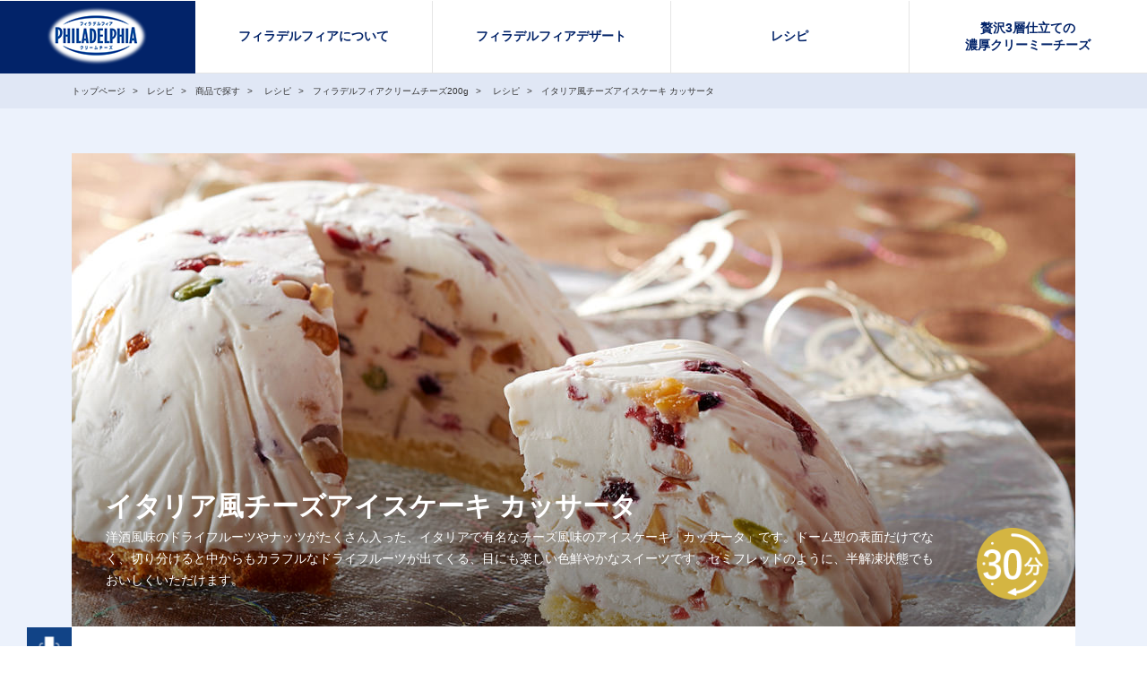

--- FILE ---
content_type: text/html; charset=UTF-8
request_url: https://www.happy-philly.jp/recipe/usual261/?doing_wp_cron=1695527395.7278420925140380859375
body_size: 48699
content:
<!DOCTYPE html>
<html lang="ja" prefix="og: http://ogp.me/ns#">
<head>
<meta charset="UTF-8">
<meta http-equiv="X-UA-Compatible" content="IE=Edge">
<meta name="format-detection" content="telephone=no,email=no,address=no">
<meta name="viewport" content="width=device-width,initial-scale=1">

<link rel="shortcut icon" href="/favicon.ico">
<link rel="apple-touch-icon" href="/apple-touch-icon.png">
<link rel="stylesheet" href="/asset/vendor/reset.css" media="all">
<link rel="stylesheet" href="/asset/vendor/remodal-default-theme.css" media="all">
<link rel="stylesheet" href="/asset/vendor/remodal.css" media="all">
<link rel="stylesheet" href="/asset/css/style.css" media="all">
<script src="/asset/vendor/jquery-1.11.3.min.js"></script>
<script src="/asset/vendor/remodal.min.js"></script>
<script src="/asset/vendor/jquery.matchHeight-min.js"></script>
<script src="/asset/vendor/jquery.inview.min.js"></script>
<script src="/asset/js/main.js"></script>

<link rel="stylesheet" href="https://cdn.jsdelivr.net/npm/swiper@12/swiper-bundle.min.css"/>

<meta name='robots' content='index, follow, max-image-preview:large, max-snippet:-1, max-video-preview:-1' />
	<style>img:is([sizes="auto" i], [sizes^="auto," i]) { contain-intrinsic-size: 3000px 1500px }</style>
	
	<!-- This site is optimized with the Yoast SEO plugin v24.3 - https://yoast.com/wordpress/plugins/seo/ -->
	<title>イタリア風チーズアイスケーキ カッサータ のレシピ | フィラデルフィアクリームチーズ</title>
	<meta name="description" content="フィラデルフィアクリームチーズを使ったイタリア風チーズアイスケーキ カッサータのレシピ。洋酒風味のドライフルーツやナッツがたくさん入った、イタリアで有名なチーズ風味のアイスケーキ「カッサータ」です。ドーム型の表面だけでなく、切り分け" />
	<link rel="canonical" href="https://www.happy-philly.jp/recipe/usual261/" />
	<meta property="og:locale" content="ja_JP" />
	<meta property="og:type" content="article" />
	<meta property="og:title" content="イタリア風チーズアイスケーキ カッサータ のレシピ | フィラデルフィアクリームチーズ" />
	<meta property="og:description" content="フィラデルフィアクリームチーズを使ったイタリア風チーズアイスケーキ カッサータのレシピ。洋酒風味のドライフルーツやナッツがたくさん入った、イタリアで有名なチーズ風味のアイスケーキ「カッサータ」です。ドーム型の表面だけでなく、切り分け" />
	<meta property="og:url" content="https://www.happy-philly.jp/recipe/usual261/" />
	<meta property="og:site_name" content="フィラデルフィアクリームチーズ" />
	<meta property="article:published_time" content="2017-06-13T13:54:23+00:00" />
	<meta property="article:modified_time" content="2017-06-20T06:35:19+00:00" />
	<meta property="og:image" content="https://www.happy-philly.jp/wp/wp-content/uploads/recipe_img_usual261_01.jpg" />
	<meta property="og:image:width" content="1120" />
	<meta property="og:image:height" content="528" />
	<meta property="og:image:type" content="image/jpeg" />
	<meta name="author" content="ffcc-user" />
	<meta name="twitter:card" content="summary_large_image" />
	<meta name="twitter:label1" content="執筆者" />
	<meta name="twitter:data1" content="ffcc-user" />
	<script type="application/ld+json" class="yoast-schema-graph">{"@context":"https://schema.org","@graph":[{"@type":"WebPage","@id":"https://www.happy-philly.jp/recipe/usual261/","url":"https://www.happy-philly.jp/recipe/usual261/","name":"イタリア風チーズアイスケーキ カッサータ のレシピ | フィラデルフィアクリームチーズ","isPartOf":{"@id":"https://www.happy-philly.jp/#website"},"primaryImageOfPage":{"@id":"https://www.happy-philly.jp/recipe/usual261/#primaryimage"},"image":{"@id":"https://www.happy-philly.jp/recipe/usual261/#primaryimage"},"thumbnailUrl":"https://www.happy-philly.jp/wp/wp-content/uploads/recipe_img_usual261_01.jpg","datePublished":"2017-06-13T13:54:23+00:00","dateModified":"2017-06-20T06:35:19+00:00","author":{"@id":"https://www.happy-philly.jp/#/schema/person/4626bcb8aa26b59ef08b6573279f3fb1"},"description":"フィラデルフィアクリームチーズを使ったイタリア風チーズアイスケーキ カッサータのレシピ。洋酒風味のドライフルーツやナッツがたくさん入った、イタリアで有名なチーズ風味のアイスケーキ「カッサータ」です。ドーム型の表面だけでなく、切り分け","breadcrumb":{"@id":"https://www.happy-philly.jp/recipe/usual261/#breadcrumb"},"inLanguage":"ja","potentialAction":[{"@type":"ReadAction","target":["https://www.happy-philly.jp/recipe/usual261/"]}]},{"@type":"ImageObject","inLanguage":"ja","@id":"https://www.happy-philly.jp/recipe/usual261/#primaryimage","url":"https://www.happy-philly.jp/wp/wp-content/uploads/recipe_img_usual261_01.jpg","contentUrl":"https://www.happy-philly.jp/wp/wp-content/uploads/recipe_img_usual261_01.jpg","width":1120,"height":528,"caption":"イタリア風チーズアイスケーキ カッサータ"},{"@type":"BreadcrumbList","@id":"https://www.happy-philly.jp/recipe/usual261/#breadcrumb","itemListElement":[{"@type":"ListItem","position":1,"name":"Home","item":"https://www.happy-philly.jp/"},{"@type":"ListItem","position":2,"name":"イタリア風チーズアイスケーキ カッサータ"}]},{"@type":"WebSite","@id":"https://www.happy-philly.jp/#website","url":"https://www.happy-philly.jp/","name":"フィラデルフィアクリームチーズ","description":"","potentialAction":[{"@type":"SearchAction","target":{"@type":"EntryPoint","urlTemplate":"https://www.happy-philly.jp/?s={search_term_string}"},"query-input":{"@type":"PropertyValueSpecification","valueRequired":true,"valueName":"search_term_string"}}],"inLanguage":"ja"},{"@type":"Person","@id":"https://www.happy-philly.jp/#/schema/person/4626bcb8aa26b59ef08b6573279f3fb1","name":"ffcc-user","image":{"@type":"ImageObject","inLanguage":"ja","@id":"https://www.happy-philly.jp/#/schema/person/image/","url":"https://secure.gravatar.com/avatar/c9d03dd0c04fcbc6183c8d7494cce201?s=96&d=mm&r=g","contentUrl":"https://secure.gravatar.com/avatar/c9d03dd0c04fcbc6183c8d7494cce201?s=96&d=mm&r=g","caption":"ffcc-user"},"url":"https://www.happy-philly.jp/recipe/author/ffcc-user/"}]}</script>
	<!-- / Yoast SEO plugin. -->


<link rel="alternate" type="application/rss+xml" title="フィラデルフィアクリームチーズ &raquo; イタリア風チーズアイスケーキ カッサータ のコメントのフィード" href="https://www.happy-philly.jp/recipe/usual261/feed/" />
<link rel='stylesheet' id='wp-block-library-css' href='https://www.happy-philly.jp/wp/wp-includes/css/dist/block-library/style.min.css?ver=6.7.4' type='text/css' media='all' />
<style id='classic-theme-styles-inline-css' type='text/css'>
/*! This file is auto-generated */
.wp-block-button__link{color:#fff;background-color:#32373c;border-radius:9999px;box-shadow:none;text-decoration:none;padding:calc(.667em + 2px) calc(1.333em + 2px);font-size:1.125em}.wp-block-file__button{background:#32373c;color:#fff;text-decoration:none}
</style>
<style id='global-styles-inline-css' type='text/css'>
:root{--wp--preset--aspect-ratio--square: 1;--wp--preset--aspect-ratio--4-3: 4/3;--wp--preset--aspect-ratio--3-4: 3/4;--wp--preset--aspect-ratio--3-2: 3/2;--wp--preset--aspect-ratio--2-3: 2/3;--wp--preset--aspect-ratio--16-9: 16/9;--wp--preset--aspect-ratio--9-16: 9/16;--wp--preset--color--black: #000000;--wp--preset--color--cyan-bluish-gray: #abb8c3;--wp--preset--color--white: #ffffff;--wp--preset--color--pale-pink: #f78da7;--wp--preset--color--vivid-red: #cf2e2e;--wp--preset--color--luminous-vivid-orange: #ff6900;--wp--preset--color--luminous-vivid-amber: #fcb900;--wp--preset--color--light-green-cyan: #7bdcb5;--wp--preset--color--vivid-green-cyan: #00d084;--wp--preset--color--pale-cyan-blue: #8ed1fc;--wp--preset--color--vivid-cyan-blue: #0693e3;--wp--preset--color--vivid-purple: #9b51e0;--wp--preset--gradient--vivid-cyan-blue-to-vivid-purple: linear-gradient(135deg,rgba(6,147,227,1) 0%,rgb(155,81,224) 100%);--wp--preset--gradient--light-green-cyan-to-vivid-green-cyan: linear-gradient(135deg,rgb(122,220,180) 0%,rgb(0,208,130) 100%);--wp--preset--gradient--luminous-vivid-amber-to-luminous-vivid-orange: linear-gradient(135deg,rgba(252,185,0,1) 0%,rgba(255,105,0,1) 100%);--wp--preset--gradient--luminous-vivid-orange-to-vivid-red: linear-gradient(135deg,rgba(255,105,0,1) 0%,rgb(207,46,46) 100%);--wp--preset--gradient--very-light-gray-to-cyan-bluish-gray: linear-gradient(135deg,rgb(238,238,238) 0%,rgb(169,184,195) 100%);--wp--preset--gradient--cool-to-warm-spectrum: linear-gradient(135deg,rgb(74,234,220) 0%,rgb(151,120,209) 20%,rgb(207,42,186) 40%,rgb(238,44,130) 60%,rgb(251,105,98) 80%,rgb(254,248,76) 100%);--wp--preset--gradient--blush-light-purple: linear-gradient(135deg,rgb(255,206,236) 0%,rgb(152,150,240) 100%);--wp--preset--gradient--blush-bordeaux: linear-gradient(135deg,rgb(254,205,165) 0%,rgb(254,45,45) 50%,rgb(107,0,62) 100%);--wp--preset--gradient--luminous-dusk: linear-gradient(135deg,rgb(255,203,112) 0%,rgb(199,81,192) 50%,rgb(65,88,208) 100%);--wp--preset--gradient--pale-ocean: linear-gradient(135deg,rgb(255,245,203) 0%,rgb(182,227,212) 50%,rgb(51,167,181) 100%);--wp--preset--gradient--electric-grass: linear-gradient(135deg,rgb(202,248,128) 0%,rgb(113,206,126) 100%);--wp--preset--gradient--midnight: linear-gradient(135deg,rgb(2,3,129) 0%,rgb(40,116,252) 100%);--wp--preset--font-size--small: 13px;--wp--preset--font-size--medium: 20px;--wp--preset--font-size--large: 36px;--wp--preset--font-size--x-large: 42px;--wp--preset--spacing--20: 0.44rem;--wp--preset--spacing--30: 0.67rem;--wp--preset--spacing--40: 1rem;--wp--preset--spacing--50: 1.5rem;--wp--preset--spacing--60: 2.25rem;--wp--preset--spacing--70: 3.38rem;--wp--preset--spacing--80: 5.06rem;--wp--preset--shadow--natural: 6px 6px 9px rgba(0, 0, 0, 0.2);--wp--preset--shadow--deep: 12px 12px 50px rgba(0, 0, 0, 0.4);--wp--preset--shadow--sharp: 6px 6px 0px rgba(0, 0, 0, 0.2);--wp--preset--shadow--outlined: 6px 6px 0px -3px rgba(255, 255, 255, 1), 6px 6px rgba(0, 0, 0, 1);--wp--preset--shadow--crisp: 6px 6px 0px rgba(0, 0, 0, 1);}:where(.is-layout-flex){gap: 0.5em;}:where(.is-layout-grid){gap: 0.5em;}body .is-layout-flex{display: flex;}.is-layout-flex{flex-wrap: wrap;align-items: center;}.is-layout-flex > :is(*, div){margin: 0;}body .is-layout-grid{display: grid;}.is-layout-grid > :is(*, div){margin: 0;}:where(.wp-block-columns.is-layout-flex){gap: 2em;}:where(.wp-block-columns.is-layout-grid){gap: 2em;}:where(.wp-block-post-template.is-layout-flex){gap: 1.25em;}:where(.wp-block-post-template.is-layout-grid){gap: 1.25em;}.has-black-color{color: var(--wp--preset--color--black) !important;}.has-cyan-bluish-gray-color{color: var(--wp--preset--color--cyan-bluish-gray) !important;}.has-white-color{color: var(--wp--preset--color--white) !important;}.has-pale-pink-color{color: var(--wp--preset--color--pale-pink) !important;}.has-vivid-red-color{color: var(--wp--preset--color--vivid-red) !important;}.has-luminous-vivid-orange-color{color: var(--wp--preset--color--luminous-vivid-orange) !important;}.has-luminous-vivid-amber-color{color: var(--wp--preset--color--luminous-vivid-amber) !important;}.has-light-green-cyan-color{color: var(--wp--preset--color--light-green-cyan) !important;}.has-vivid-green-cyan-color{color: var(--wp--preset--color--vivid-green-cyan) !important;}.has-pale-cyan-blue-color{color: var(--wp--preset--color--pale-cyan-blue) !important;}.has-vivid-cyan-blue-color{color: var(--wp--preset--color--vivid-cyan-blue) !important;}.has-vivid-purple-color{color: var(--wp--preset--color--vivid-purple) !important;}.has-black-background-color{background-color: var(--wp--preset--color--black) !important;}.has-cyan-bluish-gray-background-color{background-color: var(--wp--preset--color--cyan-bluish-gray) !important;}.has-white-background-color{background-color: var(--wp--preset--color--white) !important;}.has-pale-pink-background-color{background-color: var(--wp--preset--color--pale-pink) !important;}.has-vivid-red-background-color{background-color: var(--wp--preset--color--vivid-red) !important;}.has-luminous-vivid-orange-background-color{background-color: var(--wp--preset--color--luminous-vivid-orange) !important;}.has-luminous-vivid-amber-background-color{background-color: var(--wp--preset--color--luminous-vivid-amber) !important;}.has-light-green-cyan-background-color{background-color: var(--wp--preset--color--light-green-cyan) !important;}.has-vivid-green-cyan-background-color{background-color: var(--wp--preset--color--vivid-green-cyan) !important;}.has-pale-cyan-blue-background-color{background-color: var(--wp--preset--color--pale-cyan-blue) !important;}.has-vivid-cyan-blue-background-color{background-color: var(--wp--preset--color--vivid-cyan-blue) !important;}.has-vivid-purple-background-color{background-color: var(--wp--preset--color--vivid-purple) !important;}.has-black-border-color{border-color: var(--wp--preset--color--black) !important;}.has-cyan-bluish-gray-border-color{border-color: var(--wp--preset--color--cyan-bluish-gray) !important;}.has-white-border-color{border-color: var(--wp--preset--color--white) !important;}.has-pale-pink-border-color{border-color: var(--wp--preset--color--pale-pink) !important;}.has-vivid-red-border-color{border-color: var(--wp--preset--color--vivid-red) !important;}.has-luminous-vivid-orange-border-color{border-color: var(--wp--preset--color--luminous-vivid-orange) !important;}.has-luminous-vivid-amber-border-color{border-color: var(--wp--preset--color--luminous-vivid-amber) !important;}.has-light-green-cyan-border-color{border-color: var(--wp--preset--color--light-green-cyan) !important;}.has-vivid-green-cyan-border-color{border-color: var(--wp--preset--color--vivid-green-cyan) !important;}.has-pale-cyan-blue-border-color{border-color: var(--wp--preset--color--pale-cyan-blue) !important;}.has-vivid-cyan-blue-border-color{border-color: var(--wp--preset--color--vivid-cyan-blue) !important;}.has-vivid-purple-border-color{border-color: var(--wp--preset--color--vivid-purple) !important;}.has-vivid-cyan-blue-to-vivid-purple-gradient-background{background: var(--wp--preset--gradient--vivid-cyan-blue-to-vivid-purple) !important;}.has-light-green-cyan-to-vivid-green-cyan-gradient-background{background: var(--wp--preset--gradient--light-green-cyan-to-vivid-green-cyan) !important;}.has-luminous-vivid-amber-to-luminous-vivid-orange-gradient-background{background: var(--wp--preset--gradient--luminous-vivid-amber-to-luminous-vivid-orange) !important;}.has-luminous-vivid-orange-to-vivid-red-gradient-background{background: var(--wp--preset--gradient--luminous-vivid-orange-to-vivid-red) !important;}.has-very-light-gray-to-cyan-bluish-gray-gradient-background{background: var(--wp--preset--gradient--very-light-gray-to-cyan-bluish-gray) !important;}.has-cool-to-warm-spectrum-gradient-background{background: var(--wp--preset--gradient--cool-to-warm-spectrum) !important;}.has-blush-light-purple-gradient-background{background: var(--wp--preset--gradient--blush-light-purple) !important;}.has-blush-bordeaux-gradient-background{background: var(--wp--preset--gradient--blush-bordeaux) !important;}.has-luminous-dusk-gradient-background{background: var(--wp--preset--gradient--luminous-dusk) !important;}.has-pale-ocean-gradient-background{background: var(--wp--preset--gradient--pale-ocean) !important;}.has-electric-grass-gradient-background{background: var(--wp--preset--gradient--electric-grass) !important;}.has-midnight-gradient-background{background: var(--wp--preset--gradient--midnight) !important;}.has-small-font-size{font-size: var(--wp--preset--font-size--small) !important;}.has-medium-font-size{font-size: var(--wp--preset--font-size--medium) !important;}.has-large-font-size{font-size: var(--wp--preset--font-size--large) !important;}.has-x-large-font-size{font-size: var(--wp--preset--font-size--x-large) !important;}
:where(.wp-block-post-template.is-layout-flex){gap: 1.25em;}:where(.wp-block-post-template.is-layout-grid){gap: 1.25em;}
:where(.wp-block-columns.is-layout-flex){gap: 2em;}:where(.wp-block-columns.is-layout-grid){gap: 2em;}
:root :where(.wp-block-pullquote){font-size: 1.5em;line-height: 1.6;}
</style>
<link rel="https://api.w.org/" href="https://www.happy-philly.jp/wp-json/" /><link rel="alternate" title="JSON" type="application/json" href="https://www.happy-philly.jp/wp-json/wp/v2/posts/1074" /><link rel='shortlink' href='https://www.happy-philly.jp/?p=1074' />
<link rel="alternate" title="oEmbed (JSON)" type="application/json+oembed" href="https://www.happy-philly.jp/wp-json/oembed/1.0/embed?url=https%3A%2F%2Fwww.happy-philly.jp%2Frecipe%2Fusual261%2F" />
<link rel="alternate" title="oEmbed (XML)" type="text/xml+oembed" href="https://www.happy-philly.jp/wp-json/oembed/1.0/embed?url=https%3A%2F%2Fwww.happy-philly.jp%2Frecipe%2Fusual261%2F&#038;format=xml" />
<meta name="google-site-verification" content="KdzIF98RpeVseJtod7Pm-FE3YboP0xQ8mVlrTbUdg3s" />
</head>

<body>
<noscript>
このページではJavaScriptを使用しています。JavaScriptをONにしてください。
</noscript>
<!-- Google Tag Manager -->
<noscript><iframe src="//www.googletagmanager.com/ns.html?id=GTM-53CMLZ"
height="0" width="0" style="display:none;visibility:hidden"></iframe></noscript>
<script>(function(w,d,s,l,i){w[l]=w[l]||[];w[l].push({'gtm.start':
new Date().getTime(),event:'gtm.js'});var f=d.getElementsByTagName(s)[0],
j=d.createElement(s),dl=l!='dataLayer'?'&l='+l:'';j.async=true;j.src=
'//www.googletagmanager.com/gtm.js?id='+i+dl;f.parentNode.insertBefore(j,f);
})(window,document,'script','dataLayer','GTM-53CMLZ');</script>
<!-- End Google Tag Manager -->
<header class="f-header">
  <h1 class="f-header-logo"><a href="https://www.happy-philly.jp"><img src="/asset/img/header/header-logo-filly.png" alt="フィラデルフィア クリームチーズ" width="138" height="75"></a></h1>
  <div class="f-header-menu">
    <div class="f-header-menuInner">
      <span></span>
      <span></span>
      <span></span>
    </div>
  </div>
  <nav class="f-header-navi" role="navigation">
    <ul class="f-header-naviBlock">
      <li class="f-header-naviBlockItem"><a href="https://www.happy-philly.jp/about/">フィラデルフィアについて</a></li>
      <li class="f-header-naviBlockItem"><a href="https://www.happy-philly.jp/dessert-philly/">フィラデルフィアデザート</a></li>
            <li class="f-header-naviBlockItem"><a href="https://www.happy-philly.jp/recipes/">レシピ</a></li>
      <li class="f-header-naviBlockItem"><a href="https://www.happy-philly.jp/campaign/no1/">贅沢3層仕立ての<br />濃厚クリーミーチーズ</a></li>
          </ul>
  </nav>
</header>
<main class="f-container">
    <div class="f-container-breadcrumb">
            <div class="f-container-breadcrumbInner">
      <ol class="f-container-breadcrumbList" itemscope itemtype="http://schema.org/BreadcrumbList">
        <!-- Breadcrumb NavXT 7.4.1 -->
<li class="f-container-breadcrumbListItem">
  <a itemscope itemtype="http://schema.org/Thing" itemprop="item" href="https://www.happy-philly.jp"><span itemprop="name">トップページ</span></a>
  <meta itemprop="position" content="1" />
</li><li class="f-container-breadcrumbListItem">
  <a itemscope itemtype="http://schema.org/Thing" itemprop="item" href="/recipes/"><span itemprop="name">レシピ</span></a>
  <meta itemprop="position" content="2" />
</li><li class="f-container-breadcrumbListItem">
  <a itemscope itemtype="http://schema.org/Thing" itemprop="item" href="https://www.happy-philly.jp/recipe/category/commodity/"><span itemprop="name">商品で探す</span></a>
  <meta itemprop="position" content="2" />
</li>
<li class="f-container-breadcrumbListItem">
  <a itemscope itemtype="http://schema.org/Thing" itemprop="item" href="/recipes/"><span itemprop="name">レシピ</span></a>
  <meta itemprop="position" content="3" />
</li><li class="f-container-breadcrumbListItem">
  <a itemscope itemtype="http://schema.org/Thing" itemprop="item" href="https://www.happy-philly.jp/recipe/category/commodity/block/"><span itemprop="name">フィラデルフィアクリームチーズ200g</span></a>
  <meta itemprop="position" content="3" />
</li>
<li class="f-container-breadcrumbListItem">
  <a itemscope itemtype="http://schema.org/Thing" itemprop="item" href="/recipes/"><span itemprop="name">レシピ</span></a>
  <meta itemprop="position" content="4" />
</li><li class="f-container-breadcrumbListItem">
<span itemscope itemtype="http://schema.org/Thing" itemprop="item"><span itemprop="name">イタリア風チーズアイスケーキ カッサータ</span></span>
<meta itemprop="position" content="4" />
</li>      </ol>
    </div>
    </div>
    <div class="f-container-layout">
        <article class="l-content">
            <div class="l-content-inner">
                <div class="l-content-top">
                    <div class="l-content-topText">
                        <h1 class="l-content-topTextTitle">イタリア風チーズアイスケーキ カッサータ</h1>
                        <p class="l-content-topTextLead">洋酒風味のドライフルーツやナッツがたくさん入った、イタリアで有名なチーズ風味のアイスケーキ「カッサータ」です。ドーム型の表面だけでなく、切り分けると中からもカラフルなドライフルーツが出てくる、目にも楽しい色鮮やかなスイーツです。セミフレッドのように、半解凍状態でもおいしくいただけます。</p>
                    </div>
                    <div class="l-content-topFigure">
                        <p class="l-content-topFigureThumbnail"> <img src="https://www.happy-philly.jp/wp/wp-content/uploads/recipe_img_usual261_01.jpg" alt="" width="1120" height="528"></p>
                                                <p class="l-content-topFigureTag"><img src="/asset/img/content/content-30min.png" alt="" width="100" height="100"></p>
                                        </div>
                </div>
                <ul class="l-content-share js-share">
                    <li class="l-content-sharePrint"><button type="button"><img src="/asset/img/content/content-icon-print.png" alt="印刷" width="27" height="31"></button></li>
                    <li class="l-content-shareItem l-content-shareItem--line js-shareItem"><a href="http://line.me/R/msg/text/?%E3%82%A4%E3%82%BF%E3%83%AA%E3%82%A2%E9%A2%A8%E3%83%81%E3%83%BC%E3%82%B9%E3%82%99%E3%82%A2%E3%82%A4%E3%82%B9%E3%82%B1%E3%83%BC%E3%82%AD+%E3%82%AB%E3%83%83%E3%82%B5%E3%83%BC%E3%82%BF+%7C+%E3%83%95%E3%82%A3%E3%83%A9%E3%83%87%E3%83%AB%E3%83%95%E3%82%A3%E3%82%A2%E3%82%AF%E3%83%AA%E3%83%BC%E3%83%A0%E3%83%81%E3%83%BC%E3%82%BAhttps://www.happy-philly.jp/recipe/usual261/" target="_blank"><img src="/asset/img/content/content-icon-line.png" alt="LINE" width="100" height="76"></a></li>
                    <li class="l-content-shareItem l-content-shareItem--twitter js-shareItem"><a href="https://twitter.com/intent/tweet?url=https://www.happy-philly.jp/recipe/usual261/&text=%E3%82%A4%E3%82%BF%E3%83%AA%E3%82%A2%E9%A2%A8%E3%83%81%E3%83%BC%E3%82%B9%E3%82%99%E3%82%A2%E3%82%A4%E3%82%B9%E3%82%B1%E3%83%BC%E3%82%AD+%E3%82%AB%E3%83%83%E3%82%B5%E3%83%BC%E3%82%BF+%7C+%E3%83%95%E3%82%A3%E3%83%A9%E3%83%87%E3%83%AB%E3%83%95%E3%82%A3%E3%82%A2%E3%82%AF%E3%83%AA%E3%83%BC%E3%83%A0%E3%83%81%E3%83%BC%E3%82%BA" target="_blank"><img src="/asset/img/content/content-icon-twitter.png" alt="twitter" width="39" height="32"></a></li>
                    <li class="l-content-shareItem l-content-shareItem--facebook js-shareItem"><a href="https://www.facebook.com/sharer/sharer.php?u=https://www.happy-philly.jp/recipe/usual261/&amp;src=sdkpreparse" target="_blank"><img src="/asset/img/content/content-icon-facebook.png" alt="facebook" width="16" height="36"></a></li>
                </ul>
                <div class="l-content-summary">
                    <div class="l-content-summaryMaterial">
                        <h2 class="l-content-summaryMaterialTitle">
                            <span class="l-content-summaryMaterialTitleMain">材料</span>
                            <span class="l-content-summaryMaterialTitleSub">（直径15cmのボール1個分）</span>
                        </h2>
                        <ul class="ingList"><li><dl class="dlType02"> <dt><span>フィラデルフィアクリームチーズ</span></dt> <dd><span>120g</span></dd> </dl> <dl> <dt><span>森永ホイップ</span></dt> <dd><span>100ml</span></dd> </dl> <dl> <dt><span>森永のおいしい牛乳</span></dt> <dd><span>50ml</span></dd> </dl> <dl> <dt><span>砂糖</span></dt> <dd><span>30g</span></dd> </dl> <dl> <dt><span>アーモンド</span></dt> <dd><span>20g</span></dd> </dl><dl> <dt><span>アーモンドスライス</span></dt> <dd><span>20g</span></dd> </dl> 
<dl><dt><span>ピスタチオ</span></dt> <dd><span>適量</span></dd> </dl>
<dl><dt><span>ドライフルーツ(ミックス)</span></dt> <dd><span>40g</span></dd> </dl> 
<dl><dt><span>コアントロー</span></dt> <dd><span>大さじ2</span></dd> </dl> 
<dl><dt><span>市販のスポンジケーキ(直径15cm)</span></dt> <dd><span>1/4個</span></dd> </dl> 
</li></ul>                        </div>
                    <div class="l-content-summaryRecipe">
                        <h2 class="l-content-summaryRecipeTitle">作り方</h2>
                                                <ol class="l-content-summaryRecipeMake">
                                          <li class="l-content-summaryRecipeMakeItem">
                        <p>クリームチーズは室温に戻しておきます。</p>
                
              </li>              <li class="l-content-summaryRecipeMakeItem">
                        <p>粗く刻んだアーモンド、アーモンドスライス、ピスタチオ、ドライフルーツにコアントローをふりかけ、飾り用に少量取り置きます。</p>
                
              </li>              <li class="l-content-summaryRecipeMakeItem">
                        <p>ボールにクリームチーズと砂糖を入れて泡立て器でよく練り、牛乳を少しずつ加えて混ぜ、<span class="num-s">2</span>を加えて混ぜ合わせます</p>
                
              </li>              <li class="l-content-summaryRecipeMakeItem">
                        <p>クリームを8分立てにし、<span class="num-s">3</span>に加えて混ぜ合わせます</p>
                
              </li>              <li class="l-content-summaryRecipeMakeItem">
                        <p>直径15cmのボールの内側にラップを敷き、飾り用の<span class="num-s">2</span>を散らし、<span class="num-s">3</span>を流し入れます。表面をならし、スポンジを敷きます。</p>
                
              </li>              <li class="l-content-summaryRecipeMakeItem">
                        <p>冷凍庫で約3時間冷やし固めます。ボールから取り出して切り分けます。</p>
                
              </li>                            </ol>
                                                <div class="l-content-summaryRecipeAnnotation">
                            <p>＊調理時間に凍らせる時間は含まれていません。</p>
                            </div>
                                                                        <div class="l-content-summaryRecipePoint">
                            <p>￼・飾り用に残しておいたアーモンドやドライフルーツは、全体に散らすようにボールの底に並べます。ボールから取り出した時に表面が華やかになり、きれいな仕上がりになります。<br />
・クリームチーズが固い時は、電子レンジで少し加熱してやわらかくすると混ぜやすくなります。</p>
                            </div> 
                                                                        </div>
                </div>
            </div>
        </article>
        <section class="l-recommend">
              <div class="l-recommend-inner">
        <h2 class="l-recommend-title">その他の「その他のスイーツ」のレシピ</h2>
        <div class="m-post m-post--4column">
        		          <article class="m-post-item">
		            <a href="/recipe/usual419">
		              <h3 class="m-post-itemTitle">食パンで作るクリームチーズのシナモンロール</h3>
		              <div class="m-post-itemInner">
		                <p class="m-post-itemThumbnail"><img src="https://www.happy-philly.jp/wp/wp-content/uploads/c15a63370f58c82d54bbb0db829ee669-380x218.jpg" alt="" width="265" height="152"></p>
		                <p class="m-post-itemBatch"><img src="/asset/img/post/post-10min.png" alt="" width="75" height="79"></p>
		              </div>
		            </a>
		          </article>		          <article class="m-post-item">
		            <a href="/recipe/usual403">
		              <h3 class="m-post-itemTitle">チーズデザートのビスケットサンド ～ドライフルーツ＆ナッツ～</h3>
		              <div class="m-post-itemInner">
		                <p class="m-post-itemThumbnail"><img src="https://www.happy-philly.jp/wp/wp-content/uploads/DSC_1645_02-1-380x218.jpg" alt="" width="265" height="152"></p>
		                <p class="m-post-itemBatch"><img src="/asset/img/post/post-10min.png" alt="" width="75" height="79"></p>
		              </div>
		            </a>
		          </article>		          <article class="m-post-item">
		            <a href="/recipe/usual402">
		              <h3 class="m-post-itemTitle">さつまいものクリームチーズのせ</h3>
		              <div class="m-post-itemInner">
		                <p class="m-post-itemThumbnail"><img src="https://www.happy-philly.jp/wp/wp-content/uploads/92150K-2-380x218.jpg" alt="" width="265" height="152"></p>
		                <p class="m-post-itemBatch"><img src="/asset/img/post/post-10min.png" alt="" width="75" height="79"></p>
		              </div>
		            </a>
		          </article>		          <article class="m-post-item">
		            <a href="/recipe/usual390">
		              <h3 class="m-post-itemTitle">クリームチーズ＆MOWのディップで楽しむ三角パイ</h3>
		              <div class="m-post-itemInner">
		                <p class="m-post-itemThumbnail"><img src="https://www.happy-philly.jp/wp/wp-content/uploads/00154K-1-380x218.jpg" alt="" width="265" height="152"></p>
		                <p class="m-post-itemBatch"><img src="/asset/img/post/post-30min.png" alt="" width="75" height="79"></p>
		              </div>
		            </a>
		          </article>        </div>
                <p class="m-button m-button--recommend"><a href="/recipe/category/dish/other-sweets/">おすすめレシピをもっと見る</a></p>
		      </div>
        </section>
        <section class="l-search">
              <div class="l-search-inner">
        <h2 class="l-search-maintitle">レシピを探す</h2>
        <form class="l-search-free" action="https://www.happy-philly.jp/" method="get">
          <input class="l-search-freeBox" type="text" name="s" placeholder="料理名・食材名" title="検索">
          <input class="l-search-freeButton" type="submit">
        </form>
        <h3 class="l-search-subtitle"><span>料理で探す</span></h3>
        <ul class="l-search-list l-search-list--5column">
          <li class="l-search-listItem l-search-listItem--sweets"><a href="/recipe/category/dish/sweets/">スイーツ</a></li>
          <li class="l-search-listItem l-search-listItem--snack"><a href="/recipe/category/dish/appetizers-cat/">おつまみ</a></li>
          <li class="l-search-listItem l-search-listItem--maindish"><a href="/recipe/category/dish/main-okazu-cat/">主菜・おかず</a></li>
          <li class="l-search-listItem l-search-listItem--carbohydrate"><a href="/recipe/category/dish/bread-rice-noodle/">パン・ご飯・麺</a></li>
          <li class="l-search-listItem l-search-listItem--sidedish"><a href="/recipe/category/dish/side-and-soup/">副菜・スープ</a></li>
        </ul>
        <h3 class="l-search-subtitle"><span>商品で探す</span></h3>
        <ul class="l-search-list l-search-list--3column">
          <li class="l-search-listItem l-search-listItem--block"><a href="/recipe/category/commodity/block/">フィラデルフィア<br class="br-pconly">クリームチーズ200g</a></li>
          <li class="l-search-listItem l-search-listItem--portion"><a href="/recipe/category/commodity/portion/">フィラデルフィア<br class="br-pconly">クリームチーズ6P</a></li>
          <li class="l-search-listItem l-search-listItem--cheese"><a href="/recipe/category/commodity/three-layer-cheese/">フィラデルフィア<br>贅沢3層仕立ての濃厚クリーミーチーズ</a></li>
        </ul>
        <p class="m-button m-button--search"><button data-remodal-target="search">詳細検索</button></p>
      </div>

        </section>
        <section class="l-detailsearch js-modal remodal" data-remodal-id="search">
              <div class="l-detailsearch-inner">
        <h2 class="l-detailsearch-maintitle">詳細検索</h2>
        <button class="l-detailsearch-closebutton" data-remodal-action="cancel" type="button"><img src="/asset/img/detailsearch/detailsearch-close.png" alt="CLOSE" width="105" height="30"></button>
        <form class="l-detailsearch-free" action="https://www.happy-philly.jp/" method="get">
          <input class="l-detailsearch-freeBox" type="text" name="s" placeholder="料理名・食材名" title="検索">
          <input class="l-detailsearch-freeButton" type="submit">
        </form>
        <h3 class="l-detailsearch-subtitle">カテゴリから探す</h3>
        <form action="https://www.happy-philly.jp/" method="get">
	    <input type="hidden" name="s" value="">

          <div class="l-detailsearch-item">
            <h4 class="l-detailsearch-itemTitle">商品で探す</h4>
            <button class="l-detailsearch-itemToggle" type="button"><span></span><span></span></button>
            <ul class="l-detailsearch-itemList">
                            <li class="l-detailsearch-itemListType">
                <label class="l-detailsearch-itemListTypeLabel" for="form-noshouhin">
                  <input type="radio" id="form-noshouhin" name="catid_shouhin" value="99999" checked>指定しない
                </label>
              </li>             <li class="l-detailsearch-itemListType">
                <label class="l-detailsearch-itemListTypeLabel" for="form-portion">
                  <input type="radio" id="form-portion" name="catid_shouhin" value="4" >フィラデルフィアクリームチーズ6P
                </label>
              </li>             <li class="l-detailsearch-itemListType">
                <label class="l-detailsearch-itemListTypeLabel" for="form-block">
                  <input type="radio" id="form-block" name="catid_shouhin" value="3" >フィラデルフィアクリームチーズ200g
                </label>
              </li>             <li class="l-detailsearch-itemListType">
                <label class="l-detailsearch-itemListTypeLabel" for="form-three-layer-cheese">
                  <input type="radio" id="form-three-layer-cheese" name="catid_shouhin" value="5" >フィラデルフィア 贅沢3層仕立ての濃厚クリーミーチーズ
                </label>
              </li>             <li class="l-detailsearch-itemListType">
                <label class="l-detailsearch-itemListTypeLabel" for="form-philly_cheesecakemix">
                  <input type="radio" id="form-philly_cheesecakemix" name="catid_shouhin" value="55" disabled>*
                </label>
              </li>             <li class="l-detailsearch-itemListType">
                <label class="l-detailsearch-itemListTypeLabel" for="form-lemon">
                  <input type="radio" id="form-lemon" name="catid_shouhin" value="49" disabled>-
                </label>
              </li>             <li class="l-detailsearch-itemListType">
                <label class="l-detailsearch-itemListTypeLabel" for="form-honey">
                  <input type="radio" id="form-honey" name="catid_shouhin" value="54" >フィラデルフィア6Pまろやかはちみつ
                </label>
              </li>             <li class="l-detailsearch-itemListType">
                <label class="l-detailsearch-itemListTypeLabel" for="form-%e3%83%95%e3%82%a3%e3%83%a9%e3%83%87%e3%83%ab%e3%83%95%e3%82%a3%e3%82%a2%e3%83%87%e3%82%b6%e3%83%bc%e3%83%886p">
                  <input type="radio" id="form-%e3%83%95%e3%82%a3%e3%83%a9%e3%83%87%e3%83%ab%e3%83%95%e3%82%a3%e3%82%a2%e3%83%87%e3%82%b6%e3%83%bc%e3%83%886p" name="catid_shouhin" value="53" >フィラデルフィアデザート6P
                </label>
              </li>            </ul>
          </div>


          <div class="l-detailsearch-item">
            <h4 class="l-detailsearch-itemTitle">季節のイベントで探す</h4>
            <button class="l-detailsearch-itemToggle" type="button"><span></span><span></span></button>
            <ul class="l-detailsearch-itemList">
                            <li class="l-detailsearch-itemListType">
                <label class="l-detailsearch-itemListTypeLabel" for="form-noevent">
                  <input type="radio" id="form-noevent" name="catid_event" value="99999" checked>指定しない
                </label>
              </li>              <li class="l-detailsearch-itemListType">
                <label class="l-detailsearch-itemListTypeLabel" for="form-new-year">
                  <input type="radio" id="form-new-year" name="catid_event" value="29" >お正月
                </label>
              </li>              <li class="l-detailsearch-itemListType">
                <label class="l-detailsearch-itemListTypeLabel" for="form-valentine">
                  <input type="radio" id="form-valentine" name="catid_event" value="30" >バレンタイン
                </label>
              </li>              <li class="l-detailsearch-itemListType">
                <label class="l-detailsearch-itemListTypeLabel" for="form-dolls-festival">
                  <input type="radio" id="form-dolls-festival" name="catid_event" value="31" >ひな祭り
                </label>
              </li>              <li class="l-detailsearch-itemListType">
                <label class="l-detailsearch-itemListTypeLabel" for="form-halloween">
                  <input type="radio" id="form-halloween" name="catid_event" value="27" >ハロウィン
                </label>
              </li>              <li class="l-detailsearch-itemListType">
                <label class="l-detailsearch-itemListTypeLabel" for="form-christmas">
                  <input type="radio" id="form-christmas" name="catid_event" value="28" >クリスマス
                </label>
              </li>              <li class="l-detailsearch-itemListType">
                <label class="l-detailsearch-itemListTypeLabel" for="form-%e5%a4%8f%e4%bc%91%e3%81%bf">
                  <input type="radio" id="form-%e5%a4%8f%e4%bc%91%e3%81%bf" name="catid_event" value="52" disabled>夏休み
                </label>
              </li>            </ul>
          </div>

          <div class="l-detailsearch-item">
            <h4 class="l-detailsearch-itemTitle">料理で探す</h4>
            <button class="l-detailsearch-itemToggle" type="button"><span></span><span></span></button>
            <ul class="l-detailsearch-itemList">
                            <li class="l-detailsearch-itemListType">
                <label class="l-detailsearch-itemListTypeLabel" for="form-noryouri">
                  <input type="radio" id="form-noryouri" name="catid_ryouri" value="99999" checked>指定しない
                </label>
              </li>              <li class="l-detailsearch-itemListType">
                <label class="l-detailsearch-itemListTypeLabel" for="form-main-okazu">
                  <input type="radio" id="form-main-okazu" name="catid_ryouri" value="8" >主菜・おかず
                </label>
              </li>              <li class="l-detailsearch-itemListType">
                <label class="l-detailsearch-itemListTypeLabel" for="form-bread">
                  <input type="radio" id="form-bread" name="catid_ryouri" value="10" >パン
                </label>
              </li>              <li class="l-detailsearch-itemListType">
                <label class="l-detailsearch-itemListTypeLabel" for="form-rice">
                  <input type="radio" id="form-rice" name="catid_ryouri" value="11" >ご飯
                </label>
              </li>              <li class="l-detailsearch-itemListType">
                <label class="l-detailsearch-itemListTypeLabel" for="form-noodle">
                  <input type="radio" id="form-noodle" name="catid_ryouri" value="12" >麺
                </label>
              </li>              <li class="l-detailsearch-itemListType">
                <label class="l-detailsearch-itemListTypeLabel" for="form-%e3%82%b9%e3%83%97%e3%83%ac%e3%83%83%e3%83%89">
                  <input type="radio" id="form-%e3%82%b9%e3%83%97%e3%83%ac%e3%83%83%e3%83%89" name="catid_ryouri" value="50" >スプレッド
                </label>
              </li>              <li class="l-detailsearch-itemListType">
                <label class="l-detailsearch-itemListTypeLabel" for="form-side-dishes">
                  <input type="radio" id="form-side-dishes" name="catid_ryouri" value="14" >副菜
                </label>
              </li>              <li class="l-detailsearch-itemListType">
                <label class="l-detailsearch-itemListTypeLabel" for="form-salad">
                  <input type="radio" id="form-salad" name="catid_ryouri" value="15" >サラダ
                </label>
              </li>              <li class="l-detailsearch-itemListType">
                <label class="l-detailsearch-itemListTypeLabel" for="form-soup">
                  <input type="radio" id="form-soup" name="catid_ryouri" value="16" >スープ
                </label>
              </li>              <li class="l-detailsearch-itemListType">
                <label class="l-detailsearch-itemListTypeLabel" for="form-appetizers">
                  <input type="radio" id="form-appetizers" name="catid_ryouri" value="18" >おつまみ
                </label>
              </li>              <li class="l-detailsearch-itemListType">
                <label class="l-detailsearch-itemListTypeLabel" for="form-dipping-sauce">
                  <input type="radio" id="form-dipping-sauce" name="catid_ryouri" value="19" >ディップ・ソース
                </label>
              </li>              <li class="l-detailsearch-itemListType">
                <label class="l-detailsearch-itemListTypeLabel" for="form-baked-cheesecake">
                  <input type="radio" id="form-baked-cheesecake" name="catid_ryouri" value="21" >ベイクドチーズケーキ
                </label>
              </li>              <li class="l-detailsearch-itemListType">
                <label class="l-detailsearch-itemListTypeLabel" for="form-no-bake-cheesecake">
                  <input type="radio" id="form-no-bake-cheesecake" name="catid_ryouri" value="22" >レアチーズケーキ
                </label>
              </li>              <li class="l-detailsearch-itemListType">
                <label class="l-detailsearch-itemListTypeLabel" for="form-air-cheesecake">
                  <input type="radio" id="form-air-cheesecake" name="catid_ryouri" value="24" >エアーチーズケーキ
                </label>
              </li>              <li class="l-detailsearch-itemListType">
                <label class="l-detailsearch-itemListTypeLabel" for="form-other-sweets">
                  <input type="radio" id="form-other-sweets" name="catid_ryouri" value="25" >その他のスイーツ
                </label>
              </li>              <li class="l-detailsearch-itemListType">
                <label class="l-detailsearch-itemListTypeLabel" for="form-%e3%81%8a%e3%82%84%e3%81%a4%e3%83%bb%e9%96%93%e9%a3%9f">
                  <input type="radio" id="form-%e3%81%8a%e3%82%84%e3%81%a4%e3%83%bb%e9%96%93%e9%a3%9f" name="catid_ryouri" value="47" >おやつ・間食
                </label>
              </li>            </ul>
          </div>

          <div class="l-detailsearch-item">
            <h4 class="l-detailsearch-itemTitle">テーマで探す</h4>
            <button class="l-detailsearch-itemToggle" type="button"><span></span><span></span></button>
            <ul class="l-detailsearch-itemList">
                            <li class="l-detailsearch-itemListType">
                <label class="l-detailsearch-itemListTypeLabel" for="form-notheme">
                  <input type="radio" id="form-notheme" name="catid_theme" value="99999" checked>指定しない
                </label>
              </li>              <li class="l-detailsearch-itemListType">
                <label class="l-detailsearch-itemListTypeLabel" for="form-basic-cheesecake">
                  <input type="radio" id="form-basic-cheesecake" name="catid_theme" value="38" >定番のチーズケーキ
                </label>
              </li>              <li class="l-detailsearch-itemListType">
                <label class="l-detailsearch-itemListTypeLabel" for="form-quick-sweets">
                  <input type="radio" id="form-quick-sweets" name="catid_theme" value="35" >オーブンなしで作れるスイーツ
                </label>
              </li>              <li class="l-detailsearch-itemListType">
                <label class="l-detailsearch-itemListTypeLabel" for="form-party">
                  <input type="radio" id="form-party" name="catid_theme" value="34" >パーティーメニュー
                </label>
              </li>              <li class="l-detailsearch-itemListType">
                <label class="l-detailsearch-itemListTypeLabel" for="form-brunch">
                  <input type="radio" id="form-brunch" name="catid_theme" value="37" >ゆったり楽しむブランチ
                </label>
              </li>              <li class="l-detailsearch-itemListType">
                <label class="l-detailsearch-itemListTypeLabel" for="form-japanese">
                  <input type="radio" id="form-japanese" name="catid_theme" value="39" >和風レシピ
                </label>
              </li>            </ul>
          </div>
          <p class="m-button m-button--detailsearch"><input type="submit" value="検索"></p>
        </form>
      </div>
        </section>
        
    </div>
</main>

<footer class="f-footer">
  <div class="f-footer-inner">
    <ul class="f-footer-link">
      <li class="f-footer-linkItem"><a href="http://www.morinagamilk.co.jp/sub/use.html" target="_blank">ご利用規約</a></li>
      <li class="f-footer-linkItem"><a href="http://www.morinagamilk.co.jp/sub/privacy.html" target="_blank">プライバシーポリシー</a></li>
      <li class="f-footer-linkItem"><a href="http://www.morinagamilk.co.jp/menu/toiawase.html" target="_blank">お問い合わせ</a></li>
    </ul>
    <div class="f-footer-brand">
      <ul class="f-footer-brandCopy">
        <li class="f-footer-brandCopyItem"><small>&#169;2013 Mondelēz Japan Ltd. All rights reserved.</small></li>
        <li class="f-footer-brandCopyItem"><small>&#169;Morinaga Milk Industry Co.,Ltd. All rights reserved.</small></li>
      </ul>
      <p class="f-footer-brandLogo"><a href="http://www.morinagamilk.co.jp/" target="_blank"><img src="/asset/img/footer/footer-logo-morinaga.png" alt="森永乳業ロゴ" width="111" height="21"></a></p>
    </div>
  </div>
</footer>
<div class="f-overlay"></div>
</body>
</html>


--- FILE ---
content_type: text/css
request_url: https://www.happy-philly.jp/asset/css/style.css
body_size: 95619
content:
@charset "UTF-8";
html {
  box-sizing: border-box;
  font-size: 62.5%;
  height: 100%;
}

body {
  box-sizing: border-box;
  background-color: #fff;
  color: #333;
  font-family: "游ゴシック Medium", "游ゴシック体", "Yu Gothic Medium", YuGothic, "ヒラギノ角ゴ ProN W3", "Hiragino Kaku Gothic ProN", "メイリオ", "Meiryo", sans-serif;
  line-height: 1.7;
  min-width: 1120px;
  min-height: 100%;
  position: relative;
  margin: 0;
}

h1, h2, h3, h4, h5, h6 {
  font-weight: bold;
}

a {
  -webkit-transition: opacity 0.2s linear;
  transition: opacity 0.2s linear;
  text-decoration: none;
}

a:hover, a:active {
  opacity: 0.6;
}

img, video {
  max-width: 100%;
  height: auto;
  vertical-align: bottom;
}

button {
  background-color: transparent;
  border: none;
  cursor: pointer;
  padding: 0;
  -webkit-appearance: none;
  -moz-appearance: none;
  appearance: none;
}

button:hover, button:active {
  opacity: 0.6;
  -webkit-transition: opacity 0.2s linear;
  transition: opacity 0.2s linear;
}

.br-pconly {
  display: block;
}

.br-sponly {
  display: none;
}

@media screen and (max-width: 767px) {
  body {
    min-width: 100%;
    font-family: "ヒラギノ角ゴ ProN W3", "Hiragino Kaku Gothic ProN";
  }
  .br-pconly {
    display: none;
  }
  .br-sponly {
    display: block;
  }
}

.f-container {
  background-color: #ecf2fc;
  width: 100%;
  min-height: calc(100vh - 147px);
  position: relative;
}

.f-container-layout {
  position: relative;
}

.f-container-layout > :last-child {
  padding-bottom: 60px;
}

.f-container-breadcrumb {
  background-color: #e0e7f5;
  width: 100%;
}

.f-container-breadcrumbInner {
  max-width: 1120px;
  margin: 0 auto;
}

.f-container-breadcrumbList {
  display: inline-block;
  padding: 11px 0;
}

.f-container-breadcrumbListItem {
  margin-right: 10px;
  display: inline-block;
}

.f-container-breadcrumbListItem a {
  font-size: 1.0rem;
  color: #333;
  line-height: 1.5;
}

.f-container-breadcrumbListItem:after {
  content: ">";
  padding-left: 5px;
}

.f-container-breadcrumbListItem:last-child {
  margin-right: 0;
}

.f-container-breadcrumbListItem:last-child:after {
  content: none;
}

.f-container--mailmagazine {
  background-color: #fff;
}

@media only screen and (max-width: 767px) {
  .f-container {
    min-height: calc(100vh - 205px);
  }
  .f-container-layout > :last-child {
    padding-bottom: 30px;
  }
  .f-container-breadcrumb {
    display: none;
  }
}

.f-header {
  background-color: #022369;
  box-sizing: border-box;
  width: 100%;
  display: -webkit-box;
  display: -webkit-flex;
  display: flex;
}

.f-header-logo {
  background-color: #022369;
  width: 17%;
  margin: 0 auto;
}

.f-header-logo a {
  text-align: center;
  height: 80px;
  display: -webkit-box;
  display: -webkit-flex;
  display: flex;
  -webkit-box-align: center;
  -webkit-align-items: center;
  align-items: center;
  -webkit-box-pack: center;
  -webkit-justify-content: center;
  justify-content: center;
}

.f-header-navi {
  background-color: #fff;
  width: 83%;
}

.f-header-naviBlock {
  display: -webkit-box;
  display: -webkit-flex;
  display: flex;
}

.f-header-naviBlockItem {
  border-top: 1px solid #e5e5e5;
  border-right: 1px solid #e5e5e5;
  border-bottom: 1px solid #e5e5e5;
  width: calc(100% / 3);
  /*width: 25%;*/
  display: table;
}

.f-header-naviBlockItem:last-child {
  border-right: none;
}

.f-header-naviBlockItem a {
  font-size: 1.4rem;
  font-weight: bold;
  color: #022369;
  line-height: 1.4;
  text-align: center;
  display: table-cell;
  vertical-align: middle;
  width: 100%;
  height: 80px;
}

.f-header--teaser .f-header-naviBlockItem:last-child {
  border-right: 1px solid #e5e5e5;
}

@media only screen and (max-width: 767px) {
  .f-header {
    background-color: #022369;
    -webkit-box-pack: center;
    -webkit-justify-content: center;
    justify-content: center;
    position: relative;
  }
  .f-header-logo {
    width: 30%;
  }
  .f-header-logo a {
    height: 40px;
  }
  .f-header-logo img {
    width: auto;
    height: 36px;
  }
  .f-header-menu {
    height: 7px;
    cursor: pointer;
    position: absolute;
    top: 50%;
    right: 15px;
    -webkit-transform: translateY(-50%);
    transform: translateY(-50%);
    z-index: 100;
  }
  .f-header-menuInner {
    width: 10px;
    height: 7px;
    display: block;
    -webkit-transition: all 0.4s;
    transition: all 0.4s;
  }
  .f-header-menuInner:before {
    font-size: 1.1rem;
    color: #fff;
    font-weight: bold;
    font-family: Helvetica, sans-serif;
    line-height: 0.64;
    display: block;
    content: "MENU";
    width: 50px;
    padding: 10px 0;
    position: absolute;
    top: 50%;
    left: -40px;
    -webkit-transform: translateY(-50%);
    transform: translateY(-50%);
  }
  .f-header-menuInner span {
    background-color: #fff;
    position: absolute;
    display: inline-block;
    width: 100%;
    height: 1px;
    left: 0;
    z-index: 10;
  }
  .f-header-menuInner span:nth-child(1) {
    top: 0;
  }
  .f-header-menuInner span:nth-child(2) {
    top: 3px;
  }
  .f-header-menuInner span:nth-child(3) {
    bottom: 0;
  }
  .f-header-menuInner--active:before {
    width: 60px;
    content: "CLOSE";
    left: -44px;
  }
  .f-header-menuInner--active span:nth-child(1) {
    -webkit-transform: translateY(3px) rotate(-45deg);
    transform: translateY(3px) rotate(-45deg);
  }
  .f-header-menuInner--active span:nth-child(2) {
    opacity: 0;
  }
  .f-header-menuInner--active span:nth-child(3) {
    -webkit-transform: translateY(-3px) rotate(45deg);
    transform: translateY(-3px) rotate(45deg);
  }
  .f-header-navi {
    background-color: #fff;
    width: 70%;
    position: absolute;
    top: 40px;
    right: 0;
    z-index: 100;
    display: none;
  }
  .f-header-naviBlock {
    -webkit-box-orient: vertical;
    -webkit-box-direction: normal;
    -webkit-flex-direction: column;
    flex-direction: column;
  }
  .f-header-naviBlockItem {
    border-top: none;
    border-right: none;
    width: 100%;
  }
  .f-header-naviBlockItem:last-child {
    border-bottom: none;
  }
  .f-header-naviBlockItem a {
    text-align: left;
    height: 63px;
    padding: 0 20px;
  }
}

.f-footer {
  background-color: #f4f4f4;
  width: 100%;
}

.f-footer-inner {
  max-width: 1120px;
  margin: 0 auto;
  padding: 22px 0;
  display: -webkit-box;
  display: -webkit-flex;
  display: flex;
  -webkit-flex-wrap: wrap;
  flex-wrap: wrap;
  -webkit-box-pack: justify;
  -webkit-justify-content: space-between;
  justify-content: space-between;
  -webkit-box-align: center;
  -webkit-align-items: center;
  align-items: center;
}

.f-footer-link {
  display: -webkit-box;
  display: -webkit-flex;
  display: flex;
  padding-left: 2rem;
}

.f-footer-linkItem {
  list-style-type: disc;
  margin-left: 30px;
}

.f-footer-linkItem:first-child {
  margin-left: 0;
}

.f-footer-linkItem a {
  font-size: 1.2rem;
  color: #333;
}

.f-footer-brand {
  display: -webkit-box;
  display: -webkit-flex;
  display: flex;
  -webkit-box-align: center;
  -webkit-align-items: center;
  align-items: center;
  margin-left: 17px;
}

.f-footer-brandCopy {
  font-size: 1.0rem;
  color: #777;
  display: -webkit-box;
  display: -webkit-flex;
  display: flex;
}

.f-footer-brandCopyItem {
  margin-left: 8px;
}

.f-footer-brandLogo {
  margin-left: 17px;
}

@media only screen and (max-width: 767px) {
  .f-footer-inner {
    display: block;
    padding: 50px 20px;
  }
  .f-footer-link {
    margin-bottom: 20px;
  }
  .f-footer-copy {
    margin-bottom: 20px;
  }
  .f-footer-brand {
    -webkit-box-pack: center;
    -webkit-justify-content: center;
    justify-content: center;
    -webkit-box-orient: vertical;
    -webkit-box-direction: normal;
    -webkit-flex-direction: column;
    flex-direction: column;
    margin-left: 0;
  }
  .f-footer-brandCopy {
    -webkit-box-orient: vertical;
    -webkit-box-direction: normal;
    -webkit-flex-direction: column;
    flex-direction: column;
    margin-bottom: 10px;
  }
  .f-footer-brandCopyItem {
    margin-left: 0;
  }
  .f-footer-brandLogo {
    margin-left: 0;
  }
}

.f-overlay {
  display: block;
  position: fixed;
  top: 0;
  left: 100%;
  z-index: 10;
  width: 100%;
  height: 100%;
  background-color: rgba(0, 0, 0, 0.4);
  opacity: 0;
  -webkit-transition: opacity 0.9s;
  transition: opacity 0.9s;
}

.f-overlay--active {
  left: 0;
  opacity: 1;
}

.l-topvisual {
  position: relative;
}

.l-topvisual-figure {
  width: 100%;
}

.l-topvisual-figure img {
  width: 100%;
}

.l-topvisual-banner {
  background-color: inherit;
  /*max-width: 730px;*/
  max-width: 1200px;
  position: absolute;
  bottom: 10px;
  right: 30px;
}

.l-topvisual-bannerList {
  display: -webkit-box;
  display: -webkit-flex;
  display: flex;
  -webkit-flex-wrap: wrap;
  flex-wrap: wrap;
  -webkit-box-align: baseline;
  -webkit-align-items: baseline;
  align-items: baseline;
}

.l-topvisual-bannerList + .l-banner-list {
  margin-top: 20px;
}

.l-topvisual-bannerListItem {
  /*background-color: #ecf2fc;*/
  width: 230px;
  margin: 0 20px 20px 0;
}

.l-topvisual-bannerListItem a{
	filter: brightness(1);
  	transition: filter 0.5s;
  	opacity: 1;
}

.l-topvisual-bannerListItem a:hover, a:active {
  filter: brightness(1.8);
  transition: filter 0.6s ;
  /*transition: filter 0.4s cubic-bezier(0, 2.5, 0.2, 2.5);*/
  opacity: 1;
}

/*.l-topvisual-bannerListItem:nth-child(3n) {
  margin-right: 0;
}*/

.l-topvisual-bannerListItem:last-child {
  margin-right: 0;
}

.l-topvisual-banner.--recipes{position: initial; bottom: 0; right: 0; margin: 40px auto 0 auto;}
.l-topvisual-banner.--top{position: initial; bottom: 0; right: 0; margin: 40px auto 20px auto;}
.l-topvisual-banner.--recipes .l-topvisual-bannerListItem{width:550px;}
.l-topvisual-banner.--top .l-topvisual-bannerListItem{width:460px;}
.l-topvisual-banner.--recipes .l-topvisual-bannerListItem img{width:550px;}
.l-topvisual-banner.--top .l-topvisual-bannerListItem img{width:460px;}

@media only screen and (max-width: 767px) {
  .l-topvisual-banner {
    position: static;
    padding: 20px;
  }
  .l-topvisual-bannerList {
    -webkit-box-orient: vertical;
    -webkit-box-direction: normal;
    -webkit-flex-direction: column;
    flex-direction: column;
    -webkit-box-align: center;
    -webkit-align-items: center;
    align-items: center;
  }
  .l-topvisual-bannerList + .l-topvisual-bannerList {
    margin-top: 10px;
  }
  .l-topvisual-bannerListItem {
    text-align: center;
    width: 100%;
    margin: 0 0 10px;
  }
  .l-topvisual-bannerListItem:last-child {
    margin-bottom: 0;
  }

  .l-topvisual-banner.--recipes{margin: 10px auto 0 auto;}
  .l-topvisual-banner.--top{margin: -20px auto 0 auto;}
  .l-topvisual-banner.--recipes .l-topvisual-bannerListItem,
  .l-topvisual-banner.--top .l-topvisual-bannerListItem{width:100%;}
  .l-topvisual-banner.--recipes .l-topvisual-bannerListItem img,
  .l-topvisual-banner.--top .l-topvisual-bannerListItem img{width:100%;}

}



.l-aboutvisual {
  width: 100%;
}

.l-aboutvisual img {
  width: 100%;
}

.l-introduction {
  width: 100%;
  display: -webkit-box;
  display: -webkit-flex;
  display: flex;
}

.l-introduction-item {
  background-repeat: no-repeat;
  background-size: cover;
  width: 100%;/*width: 50%;*/
  display: table;
}

.l-introduction-item a {
  font-size: 3.2rem;
  font-weight: bold;
  color: #022369;
  letter-spacing: 0.05rem;
  text-align: center;
  text-shadow: 0 0 10px #fff, 0 0 20px #fff, 0 0 30px #fff;
  height: 300px;
  display: table-cell;
  vertical-align: middle;
}

.l-introduction-item a span {
  font-size: 1.4rem;
  font-weight: bold;
  font-family: Helvetica, sans-serif;
  color: #b4aa78;
  letter-spacing: 0.075rem;
  line-height: 1;
  display: block;
}

.l-introduction-item--about {
  background-image: url("/asset/img/introduction/introduction-about.png");
}

.l-introduction-item--product {
  background-image: url("/asset/img/introduction/introduction-product.png");
}

@media only screen and (max-width: 767px) {
  .l-introduction {
    -webkit-box-orient: vertical;
    -webkit-box-direction: normal;
    -webkit-flex-direction: column;
    flex-direction: column;
  }
  .l-introduction-item {
    width: 100%;
  }
  .l-introduction-item a {
    font-size: 2.0rem;
    height: 150px;
  }
  .l-introduction-item a span {
    font-size: 1.0rem;
  }
}

.l-recipe {
  background-color: #ecf2fc;
}

.l-recipe-inner {
  max-width: 1120px;
  margin: 0 auto;
  padding: 60px 0 40px;
}

.l-recipe-maintitle {
  font-size: 3.2rem;
  font-weight: bold;
  color: #022369;
  letter-spacing: 0.05rem;
  text-align: center;
  margin-bottom: 14px;
}

.l-recipe-maintitle span {
  font-size: 1.4rem;
  font-weight: bold;
  font-family: Helvetica, sans-serif;
  color: #b4aa78;
  letter-spacing: 0.075rem;
  line-height: 1;
  display: block;
}

.l-recipe-lead {
  font-size: 1.6rem;
  line-height: 1.7;
  color: #022369;
  text-align: center;
  margin-bottom: 30px;
}

.l-recipe-subtitle {
  text-align: center;
  display: -webkit-box;
  display: -webkit-flex;
  display: flex;
  -webkit-box-align: center;
  -webkit-align-items: center;
  align-items: center;
  -webkit-box-pack: center;
  -webkit-justify-content: center;
  justify-content: center;
  margin-bottom: 20px;
}

.l-recipe-subtitle:before {
  border-top: 1px solid #022369;
  content: "";
  -webkit-box-flex: 1;
  -webkit-flex-grow: 1;
  flex-grow: 1;
}

.l-recipe-subtitle:after {
  border-top: 1px solid #022369;
  content: "";
  -webkit-box-flex: 1;
  -webkit-flex-grow: 1;
  flex-grow: 1;
}

.l-recipe-subtitle span {
  font-size: 2.0rem;
  font-weight: bold;
  line-height: 1;
  color: #022369;
  text-align: center;
  padding: 0 20px;
}

.l-recipe-subtitle span:before {
  background: url("/asset/img/recipe/recipe-icon-loupe.png") no-repeat left;
  background-size: cover;
  display: inline-block;
  content: "";
  width: 22px;
  height: 22px;
  margin-right: 10px;
}

.l-recipe-list {
  margin: 0 0 40px -20px;
}

.l-recipe-list:after {
  display: block;
  content: "";
  clear: both;
}

.l-recipe-listItem {
  margin: 0 0 20px 20px;
  display: table;
  float: left;
}

.l-recipe-listItem a {
  font-size: 1.6rem;
  font-weight: bold;
  color: #022369;
  line-height: 1.4;
  text-align: center;
  display: table-cell;
  vertical-align: bottom;
  padding-bottom: 10px;
}

.l-recipe-list--cooking .l-recipe-listItem {
  border-radius: 10px;
  width: 208px;
  height: 208px;
}

.l-recipe-list--product {
  margin-bottom: 0;
}

.l-recipe-list--product .l-recipe-listItem {
  background-color: #fff;
  background-position: top 30px center;
  border-radius: 8px;
  width: 360px;
  height: 216px;
}

.l-recipe-listItem--maindish {
  background: -webkit-linear-gradient(90deg, white 0%, rgba(255, 255, 255, 0) 60%), url("/asset/img/recipe/recipe-listItem-maindish.png") no-repeat top;
  background: linear-gradient(0deg, white 0%, rgba(255, 255, 255, 0) 60%), url("/asset/img/recipe/recipe-listItem-maindish.png") no-repeat top;
}

.l-recipe-listItem--carbohydrate {
  background: -webkit-linear-gradient(90deg, white 0%, rgba(255, 255, 255, 0) 60%), url("/asset/img/recipe/recipe-listItem-carbohydrate.png") no-repeat top;
  background: linear-gradient(0deg, white 0%, rgba(255, 255, 255, 0) 60%), url("/asset/img/recipe/recipe-listItem-carbohydrate.png") no-repeat top;
}

.l-recipe-listItem--sidedish {
  background: -webkit-linear-gradient(90deg, white 0%, rgba(255, 255, 255, 0) 60%), url("/asset/img/recipe/recipe-listItem-sidedish.png") no-repeat top;
  background: linear-gradient(0deg, white 0%, rgba(255, 255, 255, 0) 60%), url("/asset/img/recipe/recipe-listItem-sidedish.png") no-repeat top;
}

.l-recipe-listItem--snack {
  background: -webkit-linear-gradient(90deg, white 0%, rgba(255, 255, 255, 0) 60%), url("/asset/img/recipe/recipe-listItem-snack.png") no-repeat top;
  background: linear-gradient(0deg, white 0%, rgba(255, 255, 255, 0) 60%), url("/asset/img/recipe/recipe-listItem-snack.png") no-repeat top;
}

.l-recipe-listItem--sweets {
  background: -webkit-linear-gradient(90deg, white 0%, rgba(255, 255, 255, 0) 60%), url("/asset/img/recipe/recipe-listItem-sweets.png") no-repeat top;
  background: linear-gradient(0deg, white 0%, rgba(255, 255, 255, 0) 60%), url("/asset/img/recipe/recipe-listItem-sweets.png") no-repeat top;
}

.l-recipe-listItem--block {
  background: -webkit-linear-gradient(90deg, white 0%, rgba(255, 255, 255, 0) 60%), url("/asset/img/recipe/recipe-listItem-block.png") no-repeat top;
  background: linear-gradient(0deg, white 0%, rgba(255, 255, 255, 0) 60%), url("/asset/img/recipe/recipe-listItem-block.png") no-repeat top;
}

.l-recipe-listItem--portion {
  background: -webkit-linear-gradient(90deg, white 0%, rgba(255, 255, 255, 0) 60%), url("/asset/img/recipe/recipe-listItem-portion.png") no-repeat top;
  background: linear-gradient(0deg, white 0%, rgba(255, 255, 255, 0) 60%), url("/asset/img/recipe/recipe-listItem-portion.png") no-repeat top;
}

.l-recipe-listItem--cheese {
  background: -webkit-linear-gradient(90deg, white 0%, rgba(255, 255, 255, 0) 60%), url("/asset/img/recipe/recipe-listItem-cheese.png") no-repeat top;
  background: linear-gradient(0deg, white 0%, rgba(255, 255, 255, 0) 60%), url("/asset/img/recipe/recipe-listItem-cheese.png") no-repeat top;
}

@media only screen and (max-width: 767px) {
  .l-recipe-inner {
    padding: 30px 20px;
  }
  .l-recipe-maintitle {
    font-size: 1.8rem;
    margin-bottom: 20px;
  }
  .l-recipe-maintitle span {
    font-size: 1rem;
  }
  .l-recipe-lead {
    font-size: 1.2rem;
    margin-bottom: 20px;
  }
  .l-recipe-subtitle span {
    font-size: 1.6rem;
    text-align: center;
    margin: 0 auto;
  }
  .l-recipe-subtitle span:before {
    width: 16px;
    height: 16px;
  }
  .l-recipe-list {
    width: 100%;
    margin: 0 0 25px;
  }
  .l-recipe-listItem a {
    font-size: 1.4rem;
  }
  .l-recipe-list--cooking .l-recipe-listItem {
    background-size: cover;
    width: 49%;
    height: 90px;
    margin: 0 2% 2% 0;
  }
  .l-recipe-list--cooking .l-recipe-listItem:nth-child(2n) {
    float: right;
    margin-right: 0;
  }
  .l-recipe-list--cooking .l-recipe-listItem:last-child {
    margin: 0 auto;
    float: none;
  }
  .l-recipe-list--cooking .l-recipe-listItem a {
    vertical-align: bottom;
  }
  .l-recipe-list--product .l-recipe-listItem {
    background-position: top center;
    background-color: #fff;
    background-size: contain;
    width: 100%;
    height: 130px;
    margin: 0 0 2%;
  }
  .l-recipe-list--product .l-recipe-listItem:last-child {
    margin-bottom: 0;
  }
  .l-recipe-banner {
    margin-bottom: 25px;
  }
  .l-recipe-listItem--maindish {
    background: -webkit-linear-gradient(90deg, white 0%, rgba(255, 255, 255, 0) 100%), url("/asset/img/recipe/recipe-listItem-maindish_sp.png") no-repeat top;
    background: linear-gradient(0deg, white 0%, rgba(255, 255, 255, 0) 100%), url("/asset/img/recipe/recipe-listItem-maindish_sp.png") no-repeat top;
  }
  .l-recipe-listItem--carbohydrate {
    background: -webkit-linear-gradient(90deg, white 0%, rgba(255, 255, 255, 0) 100%), url("/asset/img/recipe/recipe-listItem-carbohydrate_sp.png") no-repeat top;
    background: linear-gradient(0deg, white 0%, rgba(255, 255, 255, 0) 100%), url("/asset/img/recipe/recipe-listItem-carbohydrate_sp.png") no-repeat top;
  }
  .l-recipe-listItem--sidedish {
    background: -webkit-linear-gradient(90deg, white 0%, rgba(255, 255, 255, 0) 100%), url("/asset/img/recipe/recipe-listItem-sidedish_sp.png") no-repeat top;
    background: linear-gradient(0deg, white 0%, rgba(255, 255, 255, 0) 100%), url("/asset/img/recipe/recipe-listItem-sidedish_sp.png") no-repeat top;
  }
  .l-recipe-listItem--snack {
    background: -webkit-linear-gradient(90deg, white 0%, rgba(255, 255, 255, 0) 100%), url("/asset/img/recipe/recipe-listItem-snack_sp.png") no-repeat top;
    background: linear-gradient(0deg, white 0%, rgba(255, 255, 255, 0) 100%), url("/asset/img/recipe/recipe-listItem-snack_sp.png") no-repeat top;
  }
  .l-recipe-listItem--sweets {
    background: -webkit-linear-gradient(90deg, white 0%, rgba(255, 255, 255, 0) 100%), url("/asset/img/recipe/recipe-listItem-sweets_sp.png") no-repeat top;
    background: linear-gradient(0deg, white 0%, rgba(255, 255, 255, 0) 100%), url("/asset/img/recipe/recipe-listItem-sweets_sp.png") no-repeat top;
  }
  .l-recipe-listItem--block {
    background: -webkit-linear-gradient(90deg, white 0%, rgba(255, 255, 255, 0) 60%), url("/asset/img/recipe/recipe-listItem-block_sp.png") no-repeat top;
    background: linear-gradient(0deg, white 0%, rgba(255, 255, 255, 0) 60%), url("/asset/img/recipe/recipe-listItem-block_sp.png") no-repeat top;
  }
  .l-recipe-listItem--portion {
    background: -webkit-linear-gradient(90deg, white 0%, rgba(255, 255, 255, 0) 60%), url("/asset/img/recipe/recipe-listItem-portion_sp.png") no-repeat top;
    background: linear-gradient(0deg, white 0%, rgba(255, 255, 255, 0) 60%), url("/asset/img/recipe/recipe-listItem-portion_sp.png") no-repeat top;
  }
  .l-recipe-listItem--cheese {
    background: -webkit-linear-gradient(90deg, white 0%, rgba(255, 255, 255, 0) 60%), url("/asset/img/recipe/recipe-listItem-cheese_sp.png") no-repeat top;
    background: linear-gradient(0deg, white 0%, rgba(255, 255, 255, 0) 60%), url("/asset/img/recipe/recipe-listItem-cheese_sp.png") no-repeat top;
  }
}

.l-commercial {
  background-color: #fff;
  width: 100%;
}

.l-commercial-inner {
  max-width: 1120px;
  margin: 0 auto;
  padding-top: 60px;
}

.l-commercial-title {
  font-size: 3.2rem;
  font-weight: bold;
  color: #022369;
  letter-spacing: 0.05rem;
  text-align: center;
  /*margin-bottom: 14px;*/
  margin: 20px 0px 0px 0px;
}

.l-commercial-title span {
  font-size: 1.4rem;
  font-weight: bold;
  line-height: 1;
  font-family: Helvetica, sans-serif;
  color: #b4aa78;
  letter-spacing: 0.075rem;
  display: block;
}

.l-commercial-lead {
  font-size: 1.6rem;
  line-height: 1.7;
  color: #022369;
  text-align: center;
  margin-bottom: 30px;
}

.l-commercial-list {
  display: -webkit-box;
  display: -webkit-flex;
  display: flex;
  -webkit-flex-wrap: wrap;
  flex-wrap: wrap;
  -webkit-box-pack: center;
  -webkit-justify-content: center;
  justify-content: center;
  margin-top: 40px;
}

.l-commercial-listItem {
  width: 460px;
  margin: 0 0 20px 20px;
  position: relative;
  border-right: 1px solid #e5e5e5;
  border-bottom: 1px solid #e5e5e5;
  border-left: 1px solid #e5e5e5;
}

.l-commercial-listItem:first-child {
  margin-left: 0;
}

.l-commercial-listItem:nth-child(3n) {
  margin-left: 0;
}

.l-commercial-listItem--multi {
  background-color: #fff;
  border-right: 1px solid #e5e5e5;
  border-bottom: 1px solid #e5e5e5;
  border-left: 1px solid #e5e5e5;
  box-sizing: border-box;
}

.l-commercial-listItemMalti {
  width: 460px;
}

.l-commercial-listItemMalti.is-valid {
  display: block;
}

.l-commercial-listItemMalti.is-hide {
  display: none;
}

.l-commercial-listItemWrap {
  position: relative;
  width: 100%;
  padding-top: 56.25%;
}

.l-commercial-listItemWrap iframe {
  position: absolute;
  top: 0;
  left: 0;
  width: 100%;
  height: 100%;
}

.l-commercial-listItemButton {
  display: -webkit-box;
  display: -webkit-flex;
  display: flex;
  -webkit-box-pack: center;
  -webkit-justify-content: center;
  justify-content: center;
  margin: 20px;
}

@media only screen and (max-width: 767px) {
  .l-commercial-inner {
    padding: 30px 20px;
  }
  .l-commercial-title {
    font-size: 1.8rem;
    margin-bottom: 20px;
  }
  .l-commercial-title span {
    font-size: 1rem;
  }
  .l-commercial-lead {
    font-size: 1.2rem;
    margin-bottom: 20px;
  }
  .l-commercial-list {
    -webkit-box-orient: vertical;
    -webkit-box-direction: normal;
    -webkit-flex-direction: column;
    flex-direction: column;
  }
  .l-commercial-listItem {
    width: 100%;
    margin: 0 0 10px;
  }
  .l-commercial-listItemMalti {
    width: 100%;
  }
}

.l-brand {
  background-repeat: no-repeat;
  background-size: cover;
  width: 100%;
}

.l-brand-title {
  background-color: #022369;
  letter-spacing: 0.05rem;
  font-size: 2.4rem;
  font-weight: bold;
  color: #fff;
  text-align: center;
  line-height: 1.25;
  padding: 27px 0 30px;
}

.l-brand-title span {
  font-size: 1.2rem;
  font-weight: bold;
  font-family: Helvetica, sans-serif;
  color: #b4aa78;
  letter-spacing: 0.075rem;
  line-height: 1;
  display: block;
  padding-top: 7px;
}

.l-brand-block {
  background-size: cover;
  background-repeat: no-repeat;
}

.l-brand-blockInner {
  max-width: 1120px;
  height: 552px;
  margin: 0 auto;
  position: relative;
}

.l-brand-blockCard {
  background-color: #fff;
  width: 480px;
  padding: 50px 0;
  position: absolute;
  top: 50%;
  -webkit-transform: translateY(-50%);
  transform: translateY(-50%);
}

.l-brand-blockCardTitle {
  font-size: 4.0rem;
  font-weight: bold;
  line-height: 1.4;
  color: #022369;
  text-align: center;
  padding: 0 50px 26px;
  margin-bottom: 30px;
  position: relative;
}

.l-brand-blockCardTitle:after {
  border: 2px solid #b4aa78;
  content: "";
  width: 24px;
  position: absolute;
  bottom: 0;
  left: 50%;
  -webkit-transform: translateX(-50%);
  transform: translateX(-50%);
}

.l-brand-blockCardLead {
  font-size: 1.7rem;
  color: #333;
  line-height: 1.7;
  text-align: left;
  margin-bottom: 23px;
  padding: 0 50px;
}

.l-brand-block--rich {
  background-image: url("/asset/img/about/about-card-rich.png");
}

.l-brand-block--rich .l-brand-blockCard {
  right: 0;
}

.l-brand-block--recipe {
  background-image: url("/asset/img/about/about-card-recipe.png");
}

.l-brand-block--recipe .l-brand-blockCard {
  left: 0;
}

@media only screen and (max-width: 767px) {
  .l-brand {
    background-size: contain;
  }
  .l-brand-title {
    font-size: 1.4rem;
    padding: 12px 0;
  }
  .l-brand-title span {
    font-size: 1rem;
    line-height: 1;
    padding-top: 0;
  }
  .l-brand-block {
    background-size: contain;
  }
  .l-brand-blockInner {
    height: auto;
    padding-top: 33.125%;
  }
  .l-brand-blockCard {
    width: 100%;
    position: static;
    -webkit-transform: none;
    transform: none;
    padding: 40px 0 55px;
  }
  .l-brand-blockCardTitle {
    font-size: 2.0rem;
    padding: 0 20px 20px;
    margin-bottom: 20px;
  }
  .l-brand-blockCardTitle:after {
    border: 2px solid #b4aa78;
    width: 16px;
  }
  .l-brand-blockCardLead {
    font-size: 1.5rem;
    padding: 0 20px;
  }
}

.l-pagevisual {
  background-repeat: no-repeat;
  background-size: cover;
  width: 100%;
  height: 300px;
  position: relative;
  z-index: 1;
}

.l-pagevisual-title {
  font-size: 3.2rem;
  font-weight: bold;
  color: #022369;
  line-height: 1.4;
  text-align: center;
  letter-spacing: 0.05rem;
  max-width: 1120px;
  margin: 0 auto;
  position: absolute;
  top: 90px;
  left: 50%;
  -webkit-transform: translate(-50%, 0);
  transform: translate(-50%, 0);
}

.l-pagevisual-title span {
  font-size: 1.2rem;
  font-weight: bold;
  font-family: Helvetica, sans-serif;
  color: #b4aa78;
  letter-spacing: 0.075rem;
  text-align: center;
  line-height: 1;
  display: block;
}

.l-pagevisual--recipe {
  background-image: url("/asset/img/pagevisual/pagevusual-recipe.png");
}

.l-pagevisual--product {
  background-image: url("/asset/img/pagevisual/pagevusual-product.png");
}

.l-pagevisual--mailmagazine {
  border-bottom: 1px solid #e5e5e5;
}

.l-pagevisual--mailmagazine .l-pagevisual-title img {
  width: 65px;
  float: right;
  margin-left: 20px;
}

.l-pagevisual--mailmagazine .l-pagevisual-title img:after {
  display: block;
  content: "";
  clear: both;
}

.l-pagevisual--tvcm {
  background-color: #fff;
  border-bottom: 1px solid #e5e5e5;
  box-sizing: border-box;
  height: 200px;
}

.l-pagevisual--notfound {
  background-color: #fff;
  border-bottom: 1px solid #e5e5e5;
  box-sizing: border-box;
  height: 370px;
}

@media only screen and (max-width: 767px) {
  .l-pagevisual {
    background-color: #fff;
    height: 80px;
    display: -webkit-box;
    display: -webkit-flex;
    display: flex;
    -webkit-box-align: center;
    -webkit-align-items: center;
    align-items: center;
    -webkit-box-pack: center;
    -webkit-justify-content: center;
    justify-content: center;
  }
  .l-pagevisual-title {
    font-size: 1.8rem;
    position: relative;
    top: inherit;
    left: inherit;
    -webkit-transform: none;
    transform: none;
    margin: 0;
  }
  .l-pagevisual-title span {
    font-size: 1.0rem;
  }
  .l-pagevisual--mailmagazine .l-pagevisual-title {
    padding-right: 60px;
  }
  .l-pagevisual--mailmagazine .l-pagevisual-title img {
    width: 50px;
    float: none;
    position: absolute;
    top: 50%;
    right: 0;
    -webkit-transform: translate(0, -50%);
    transform: translate(0, -50%);
  }
}

.l-pagelead {
  width: 100%;
  position: absolute;
  z-index: 1;
  top: 160px;
}

.l-pagelead-text {
  font-size: 1.4rem;
  font-weight: bold;
  color: #022369;
  text-align: center;
  line-height: 1.7;
}

@media only screen and (max-width: 767px) {
  .l-pagelead {
    position: static;
  }
  .l-pagelead-text {
    font-size: 1.2rem;
    font-weight: normal;
    /*text-align: left;*/
    padding: 20px 20px 0;
  }
  .l-pagelead--product {
    background-color: #fff;
  }
  .l-pagelead--product .l-pagelead-text {
    padding: 20px;
  }
  .l-pagelead--recipe {
    background-color: #ecf2fc;
  }
  .l-pagelead--recipe .l-pagelead-text {
    padding: 20px 20px 0;
  }
  .l-pagelead--mailmagazine {
    background-color: #fff;
  }
  .l-pagelead--mailmagazine .l-pagelead-text {
    padding: 20px 20px 0;
  }
  .l-pagelead--tvcm {
    background-color: #fff;
  }
  .l-pagelead--tvcm .l-pagelead-text {
    padding: 20px 20px 0;
  }
  .l-pagelead--notfound {
    background-color: #fff;
  }
  .l-pagelead--notfound .l-pagelead-text {
    padding: 20px 20px 0;
  }
}

.l-history {
  background: url("/asset/img/history/history-background.png") no-repeat top;
  background-color: #dce6f0;
  background-size: contain;
  width: 100%;
}

.l-history-inner {
  max-width: 860px;
  margin: 0 auto;
  padding: 147px 0 0;
}

.l-history-content {
  background-color: #fff;
  box-shadow: 0 0 8px 0 rgba(0, 0, 0, 0.15);
  padding: 15px 0 89px;
  /*padding: 72px 0 89px;*/
}

.l-history-title {
  font-size: 4.0rem;
  font-weight: bold;
  line-height: 1.4;
  color: #022369;
  text-align: center;
  padding-bottom: 26px;
  margin-bottom: 30px;
  position: relative;
}

.l-history-title:after {
  border: 2px solid #b4aa78;
  content: "";
  width: 24px;
  position: absolute;
  bottom: 0;
  left: 50%;
  -webkit-transform: translateX(-50%);
  transform: translateX(-50%);
}

.l-history-card {
  padding: 0 112px;
}

.l-history-cardTitle {
  font-size: 1.7rem;
  color: #333;
  line-height: 1.4;
  text-align: left;
  margin-bottom: 40px;
}

.l-history-cardLead {
  font-size: 1.7rem;
  color: #333;
  line-height: 1.8;
  text-align: left;
}

.l-history-cardLeadImage {
  float: right;
  margin-left: 24px;
  width: 36.16%;
}
.l-history-cardLeadImagelarge{
  padding-top: 40px;
}

.l-history-cardLeadText {
  font-size: 1.7rem;
  line-height: 1.7;
  margin-bottom: 30px;
}

.l-history-cardLeadText:last-child {
  margin-bottom: 0;
}

@media only screen and (max-width: 767px) {
  .l-history-content {
    padding: 7px 0 50px;
    /*padding: 20px 0 50px;*/
  }
  .l-history-inner {
    padding: 16.407% 15px 0;
  }
  .l-history-title {
    font-size: 2.0rem;
    padding: 0 20px 20px;
    margin-bottom: 20px;
  }
  .l-history-title:after {
    border: 2px solid #b4aa78;
    width: 16px;
  }
  .l-history-card {
    padding: 0 15px;
  }
  .l-history-cardTitle {
    font-size: 1.5rem;
    line-height: 1.7;
    margin-bottom: 20px;
  }
  .l-history-cardLeadImage {
    width: 44.3137%;
    margin-left: 15px;
  }
  .l-history-cardLeadText {
    font-size: 1.5rem;
  }
  .l-history-cardLeadImagelarge{
    padding-top: 40px;
  }
}

.l-category {
  background-color: #ecf2fc;
  width: 100%;
}

.l-category-inner {
  max-width: 1120px;
  margin: 0 auto;
  padding: 30px 0 0;
}

.l-category-title {
  font-size: 2.4rem;
  font-weight: bold;
  text-align: center;
  line-height: 1;
  color: #022369;
  margin-bottom: 30px;
}

.l-category-pager {
  display: -webkit-box;
  display: -webkit-flex;
  display: flex;
  -webkit-box-pack: center;
  -webkit-justify-content: center;
  justify-content: center;
}

.l-category-pagerItem {
  display: table;
}

.l-category-pagerItem a {
  background-color: #022369;
  box-sizing: border-box;
  font-size: 1.4rem;
  font-weight: bold;
  color: #fff;
  text-align: center;
  display: table-cell;
  vertical-align: middle;
  min-width: 115px;
  height: 48px;
  position: relative;
}

.l-category-pagerItem--prev a {
  border-radius: 24px 0 0 24px;
  padding-left: 12px;
}

.l-category-pagerItem--prev a:before {
  background-image: url("/asset/img/category/category-arrow-prev.png");
  background-repeat: no-repeat;
  background-size: cover;
  display: block;
  content: "";
  width: 11px;
  height: 10px;
  position: absolute;
  top: 50%;
  left: 18px;
  -webkit-transform: translateY(-50%);
  transform: translateY(-50%);
}

.l-category-pagerItem--next {
  margin-left: 10px;
}

.l-category-pagerItem--next a {
  border-radius: 0 24px 24px 0;
  padding-right: 12px;
}

.l-category-pagerItem--next a:after {
  background-image: url("/asset/img/category/category-arrow-next.png");
  background-repeat: no-repeat;
  background-size: cover;
  display: block;
  content: "";
  width: 11px;
  height: 10px;
  position: absolute;
  top: 50%;
  right: 18px;
  -webkit-transform: translateY(-50%);
  transform: translateY(-50%);
}

.l-category-pagerItem--none a {
  background-color: gray;
}

@media only screen and (max-width: 767px) {
  .l-category-inner {
    padding: 20px 20px 0;
  }
  .l-category-title {
    font-size: 1.6rem;
    margin-bottom: 20px;
  }
}

.l-none {
  background-color: #ecf2fc;
  width: 100%;
}

.l-none-inner {
  max-width: 1120px;
  margin: 0 auto;
  padding: 30px 0 0;
}

.l-none-title {
  font-size: 2.4rem;
  font-weight: bold;
  text-align: center;
  line-height: 1;
  color: #022369;
  margin-bottom: 30px;
}

.l-none-lead {
  font-size: 1.8rem;
  font-weight: bold;
  color: #022369;
  text-align: center;
}

@media only screen and (max-width: 767px) {
  .l-none-inner {
    padding: 20px 20px 0;
  }
  .l-none-title {
    font-size: 1.6rem;
    margin-bottom: 20px;
  }
  .l-none-lead {
    font-size: 1.4rem;
  }
}

.l-search {
  background-color: #ecf2fc;
  width: 100%;
}

.l-search-inner {
  max-width: 1120px;
  margin: 0 auto;
  padding: 40px 0 0;
}

.l-search-maintitle {
  font-size: 3.2rem;
  font-weight: bold;
  text-align: center;
  line-height: 1.4;
  color: #022369;
  margin-bottom: 34px;
}

.l-search-free {
  width: 665px;
  margin: 0 auto 50px;
}

.l-search-free:after {
  display: block;
  content: "";
  clear: both;
}

.l-search-freeBox {
  border: 1px solid #022369;
  border-radius: 24px 0 0 24px;
  box-sizing: border-box;
  font-size: 1.6rem;
  text-align: center;
  width: 550px;
  height: 48px;
  -webkit-appearance: none;
  -moz-appearance: none;
  appearance: none;
  float: left;
}

.l-search-freeButton {
  background: url("/asset/img/detailsearch/detailsearch-search.png") no-repeat center;
  background-size: 20px;
  background-color: #022369;
  width: 115px;
  height: 48px;
  border-radius: 0 24px 24px 0;
  border: none;
  text-shadow: none;
  box-shadow: none;
  cursor: pointer;
  text-indent: -9999px;
  overflow: hidden;
  float: right;
}

.l-search-subtitle {
  display: -webkit-box;
  display: -webkit-flex;
  display: flex;
  -webkit-box-align: center;
  -webkit-align-items: center;
  align-items: center;
  margin-bottom: 20px;
}

.l-search-subtitle:before {
  border-top: 1px solid #022369;
  content: "";
  -webkit-box-flex: 1;
  -webkit-flex-grow: 1;
  flex-grow: 1;
}

.l-search-subtitle:after {
  border-top: 1px solid #022369;
  content: "";
  -webkit-box-flex: 1;
  -webkit-flex-grow: 1;
  flex-grow: 1;
}

.l-search-subtitle span {
  font-size: 2.4rem;
  font-weight: bold;
  line-height: 1;
  color: #022369;
  text-align: center;
  padding: 0 20px;
}

.l-search-subtitle span:before {
  background: url("/asset/img/search/search-icon-loupe.png") no-repeat left;
  background-size: cover;
  display: inline-block;
  content: "";
  width: 22px;
  height: 22px;
  margin-right: 10px;
}

.l-search-list {
  -webkit-box-align: center;
  -webkit-align-items: center;
  align-items: center;
  margin-left: -20px;
}

.l-search-list:after {
  display: block;
  content: "";
  clear: both;
}

.l-search-listItem {
  background-size: cover;
  display: table;
  margin: 0 0 20px 20px;
  float: left;
}

.l-search-listItem a {
  font-size: 1.8rem;
  font-weight: bold;
  color: #022369;
  line-height: 1.25;
  text-align: center;
  display: table-cell;
  vertical-align: bottom;
  padding-bottom: 10px;
}

.l-search-list--5column {
  margin-bottom: 13px;
}

.l-search-list--5column .l-search-listItem {
  border-radius: 10px;
  width: 208px;
  height: 100px;
}

.l-search-list--3column {
  margin-bottom: 23px;
}

.l-search-list--3column .l-search-listItem {
  background-color: #fff;
  border-radius: 8px;
  width: 360px;
  height: 150px;
}

.l-search-listItem--maindish {
  background: -webkit-linear-gradient(90deg, white 0%, rgba(255, 255, 255, 0) 100%), url("/asset/img/search/search-listItem-maindish.png") no-repeat top;
  background: linear-gradient(0deg, white 0%, rgba(255, 255, 255, 0) 100%), url("/asset/img/search/search-listItem-maindish.png") no-repeat top;
}

.l-search-listItem--carbohydrate {
  background: -webkit-linear-gradient(90deg, white 0%, rgba(255, 255, 255, 0) 100%), url("/asset/img/search/search-listItem-carbohydrate.png") no-repeat top;
  background: linear-gradient(0deg, white 0%, rgba(255, 255, 255, 0) 100%), url("/asset/img/search/search-listItem-carbohydrate.png") no-repeat top;
}

.l-search-listItem--sidedish {
  background: -webkit-linear-gradient(90deg, white 0%, rgba(255, 255, 255, 0) 100%), url("/asset/img/search/search-listItem-sidedish.png") no-repeat top;
  background: linear-gradient(0deg, white 0%, rgba(255, 255, 255, 0) 100%), url("/asset/img/search/search-listItem-sidedish.png") no-repeat top;
}

.l-search-listItem--snack {
  background: -webkit-linear-gradient(90deg, white 0%, rgba(255, 255, 255, 0) 100%), url("/asset/img/search/search-listItem-snack.png") no-repeat top;
  background: linear-gradient(0deg, white 0%, rgba(255, 255, 255, 0) 100%), url("/asset/img/search/search-listItem-snack.png") no-repeat top;
}

.l-search-listItem--sweets {
  background: -webkit-linear-gradient(90deg, white 0%, rgba(255, 255, 255, 0) 100%), url("/asset/img/search/search-listItem-sweets.png") no-repeat top;
  background: linear-gradient(0deg, white 0%, rgba(255, 255, 255, 0) 100%), url("/asset/img/search/search-listItem-sweets.png") no-repeat top;
}

.l-search-listItem--block {
  background: -webkit-linear-gradient(90deg, white 0%, rgba(255, 255, 255, 0) 60%), url("/asset/img/search/search-listItem-block.png") no-repeat top;
  background: linear-gradient(0deg, white 0%, rgba(255, 255, 255, 0) 60%), url("/asset/img/search/search-listItem-block.png") no-repeat top;
}

.l-search-listItem--portion {
  background: -webkit-linear-gradient(90deg, white 0%, rgba(255, 255, 255, 0) 60%), url("/asset/img/search/search-listItem-portion.png") no-repeat top;
  background: linear-gradient(0deg, white 0%, rgba(255, 255, 255, 0) 60%), url("/asset/img/search/search-listItem-portion.png") no-repeat top;
}

.l-search-listItem--cheese {
  background: -webkit-linear-gradient(90deg, white 0%, rgba(255, 255, 255, 0) 60%), url("/asset/img/search/search-listItem-cheese.png") no-repeat top;
  background: linear-gradient(0deg, white 0%, rgba(255, 255, 255, 0) 60%), url("/asset/img/search/search-listItem-cheese.png") no-repeat top;
}

@media only screen and (max-width: 767px) {
  .l-search-inner {
    padding: 20px 20px 0;
  }
  .l-search-maintitle {
    font-size: 2.0rem;
    margin-bottom: 20px;
  }
  .l-search-free {
    width: 100%;
    margin-bottom: 20px;
  }
  .l-search-freeBox {
    font-size: 1.2rem;
    width: 80%;
    height: 37px;
  }
  .l-search-freeButton {
    background-size: 15px;
    width: 20%;
    height: 37px;
  }
  .l-search-subtitle span {
    font-size: 1.6rem;
  }
  .l-search-subtitle span:before {
    width: 16px;
    height: 16px;
  }
  .l-search-list {
    margin: 0 0 25px;
  }
  .l-search-listItem {
    background-color: #fff;
  }
  .l-search-listItem a {
    font-size: 1.4rem;
  }
  .l-search-list--5column .l-search-listItem {
    background-image: none;
    border-radius: 0;
    width: 49%;
    height: 40px;
    vertical-align: middle;
    margin: 0 2% 2% 0;
  }
  .l-search-list--5column .l-search-listItem:nth-child(2n) {
    float: right;
    margin-right: 0;
  }
  .l-search-list--5column .l-search-listItem a {
    vertical-align: middle;
    padding: 0;
  }
  .l-search-list--3column .l-search-listItem {
    background-color: #fff;
    background-size: contain;
    width: 100%;
    height: 80px;
    margin: 0 0 2%;
  }
  .l-search-list--3column .l-search-listItem:last-child {
    margin-bottom: 0;
  }
  .l-search-list--3column .l-search-listItem a {
    padding-bottom: 5px;
  }
  .l-search-banner {
    margin-bottom: 25px;
  }
  .l-search-listItem--block {
    background: -webkit-linear-gradient(90deg, white 0%, rgba(255, 255, 255, 0) 60%), url("/asset/img/search/search-listItem-block_sp.png") no-repeat top;
    background: linear-gradient(0deg, white 0%, rgba(255, 255, 255, 0) 60%), url("/asset/img/search/search-listItem-block_sp.png") no-repeat top;
  }
  .l-search-listItem--portion {
    background: -webkit-linear-gradient(90deg, white 0%, rgba(255, 255, 255, 0) 60%), url("/asset/img/search/search-listItem-portion_sp.png") no-repeat top;
    background: linear-gradient(0deg, white 0%, rgba(255, 255, 255, 0) 60%), url("/asset/img/search/search-listItem-portion_sp.png") no-repeat top;
  }
  .l-search-listItem--cheese {
    background: -webkit-linear-gradient(90deg, white 0%, rgba(255, 255, 255, 0) 60%), url("/asset/img/search/search-listItem-cheese_sp.png") no-repeat top;
    background: linear-gradient(0deg, white 0%, rgba(255, 255, 255, 0) 60%), url("/asset/img/search/search-listItem-cheese_sp.png") no-repeat top;
  }
}

.l-searchlist {
  background-color: #ecf2fc;
  width: 100%;
  padding: 30px 0 0;
  margin-bottom: -20px;
}

.l-searchlist-title {
  max-width: 1120px;
  font-size: 3.2rem;
  font-weight: bold;
  text-align: center;
  line-height: 1.4;
  color: #022369;
  margin: 0 auto 30px;
}

.l-searchlist-inner {
  max-width: 1120px;
  margin: 0 auto;
  display: -webkit-box;
  display: -webkit-flex;
  display: flex;
  -webkit-flex-wrap: wrap;
  flex-wrap: wrap;
}

.l-searchlist-section {
  background-color: #fff;
  padding: 40px;
  margin-bottom: 20px;
}

.l-searchlist-section:first-child {
  margin-left: 0;
}

.l-searchlist-sectionTitle {
  font-size: 2.4rem;
  font-weight: bold;
  color: #022369;
  line-height: 1.4;
  letter-spacing: -1px;
  margin-bottom: 23px;
}

.l-searchlist-sectionMore {
  display: table;
  margin: 0 auto;
}

.l-searchlist-sectionMore a {
  background-color: #022369;
  border-radius: 24px;
  box-sizing: border-box;
  font-size: 1.4rem;
  font-weight: bold;
  color: #fff;
  text-align: center;
  display: table-cell;
  vertical-align: middle;
  min-width: 240px;
  height: 48px;
  position: relative;
  padding: 0 20px;
}

.l-searchlist-section--large {
  width: 100%;
}

.l-searchlist-section--medium {
  width: calc(50% - 90px);
}

.l-searchlist-section--medium:nth-child(2n) {
  margin-right: 20px;
}

@media only screen and (max-width: 767px) {
  .l-searchlist {
    margin-bottom: -10px;
  }
  .l-searchlist-inner {
    -webkit-box-orient: vertical;
    -webkit-box-direction: normal;
    -webkit-flex-direction: column;
    flex-direction: column;
    padding: 0 5px;
  }
  .l-searchlist-title {
    font-size: 2.0rem;
    margin-bottom: 15px;
  }
  .l-searchlist-section {
    width: auto;
    margin: 0 0 10px;
    padding: 20px;
  }
  .l-searchlist-section:first-child {
    border-top: 1px solid #e5e5e5;
  }
  .l-searchlist-section:nth-child(2) {
    border-top: 1px solid #e5e5e5;
  }
  .l-searchlist-sectionTitle {
    font-size: 1.6rem;
  }
  .l-searchlist-section--large:nth-child(2) {
    margin-right: 0;
  }
  .l-searchlist-section--medium:nth-child(2n) {
    margin-right: 0;
  }
}

.l-cookpad {
  background-color: #ecf2fc;
  width: 100%;
  padding: 60px 0;
}

.l-cookpad-inner {
  background-color: #f7f3e8;
  border: 2px solid #2c0000;
  border-radius: 2px;
  box-sizing: border-box;
  max-width: 1120px;
  margin: 0 auto;
  padding: 20px 200px;
  display: -webkit-box;
  display: -webkit-flex;
  display: flex;
  -webkit-box-pack: justify;
  -webkit-justify-content: space-between;
  justify-content: space-between;
}

.l-cookpad-lead {
  font-size: 1.8rem;
  color: #2f0000;
  font-weight: bold;
  line-height: 1.7;
  font-family: "Hiragino Maru Gothic Pro", "ヒラギノ丸ゴ Pro W4", "Meiryo", "メイリオ";
}

@media only screen and (max-width: 767px) {
  .l-cookpad {
    width: auto;
    padding: 20px 20px 30px;
  }
  .l-cookpad-inner {
    padding: 21px 20px;
    -webkit-box-pack: start;
    -webkit-justify-content: flex-start;
    justify-content: flex-start;
    -webkit-box-orient: vertical;
    -webkit-box-direction: normal;
    -webkit-flex-direction: column;
    flex-direction: column;
  }
  .l-cookpad-lead {
    font-size: 1.2rem;
    text-align: center;
    margin-bottom: 15px;
  }
  .l-cookpad-banner {
    text-align: center;
  }
}

.l-tvcm {
  background-color: #fff;
  width: 100%;
}

.l-tvcm-inner {
  max-width: 1120px;
  margin: 0 auto;
  padding: 57px 0 0;
}

.l-tvcm-list {
  display: -webkit-box;
  display: -webkit-flex;
  display: flex;
  -webkit-flex-wrap: wrap;
  flex-wrap: wrap;
  -webkit-box-pack: center;
  -webkit-justify-content: center;
  justify-content: center;
}

.l-tvcm-listItem {
  background-color: #fff;
  border-right: 1px solid #e5e5e5;
  border-bottom: 1px solid #e5e5e5;
  border-left: 1px solid #e5e5e5;
  box-sizing: border-box;
  width: 550px;
  margin: 0 20px 48px 0;
  position: relative;
}

.l-tvcm-listItem:nth-child(2n) {
  margin-right: 0;
}

.l-tvcm-listItemMalti {
  width: 550px;
}

.l-tvcm-listItemMalti.is-valid {
  display: block;
}

.l-tvcm-listItemMalti.is-hide {
  display: none;
}

.l-tvcm-listItemTitle {
  font-size: 2.0rem;
  font-weight: bold;
  color: #022369;
  line-height: 1.5;
  text-align: center;
  padding: 20px 15px;
}

.l-tvcm-listItemTitle span {
  font-size: 1.6rem;
  font-weight: normal;
  line-height: 1.875;
  display: block;
}

.l-tvcm-listItemWrap {
  position: relative;
  width: 100%;
  padding-top: 56.25%;
}

.l-tvcm-listItemWrap iframe {
  position: absolute;
  top: 0;
  left: 0;
  width: 100%;
  height: 100%;
}

.l-tvcm-listItemButton {
  display: -webkit-box;
  display: -webkit-flex;
  display: flex;
  -webkit-box-pack: center;
  -webkit-justify-content: center;
  justify-content: center;
  margin-bottom: 20px;
}

@media only screen and (max-width: 767px) {
  .l-tvcm-inner {
    padding: 30px 20px 0;
  }
  .l-tvcm-list {
    -webkit-box-orient: vertical;
    -webkit-box-direction: normal;
    -webkit-flex-direction: column;
    flex-direction: column;
  }
  .l-tvcm-listItem {
    width: 100%;
    margin: 0 0 20px;
  }
  .l-tvcm-listItemMalti {
    width: 100%;
  }
}

.l-content {
  background-color: #ecf2fc;
  width: 100%;
}

.l-content-inner {
  max-width: 1120px;
  margin: 50px auto 0;
  position: relative;
}

.l-content-top {
  position: relative;
}

.l-content-topText {
  position: absolute;
  bottom: 0;
  left: 0;
  z-index: 1;
  padding: 140px 0 40px;
  background: -webkit-linear-gradient(top, transparent 0%, rgba(0, 0, 0, 0.4) 100%);
  background: linear-gradient(to bottom, transparent 0%, rgba(0, 0, 0, 0.4) 100%);
  width: 100%;
}

.l-content-topTextTitle {
  font-size: 3.0rem;
  font-weight: bold;
  line-height: 1.5;
  color: #fff;
  text-align: left;
  padding: 0 150px 0 38px;
}

.l-content-topTextLead {
  font-size: 1.4rem;
  line-height: 1.7143;
  color: #fff;
  text-align: left;
  padding: 0 150px 0 38px;
}

.l-content-topFigure {
  position: relative;
}

.l-content-topFigureThumbnail {
  max-width: 1120px;
  height: 528px;
  position: relative;
  overflow: hidden;
}

.l-content-topFigureThumbnail img {
  min-width: 100%;
  min-height: 100%;
  width: 100%;
  height: auto;
  position: absolute;
  top: 50%;
  left: 50%;
  -webkit-transform: translate(-50%, -50%);
  transform: translate(-50%, -50%);
}

.l-content-topFigureTag {
  width: 80px;
  height: 80px;
  position: absolute;
  bottom: 30px;
  right: 30px;
  z-index: 1;
}

.l-content-share {
  display: -webkit-box;
  display: -webkit-flex;
  display: flex;
  -webkit-box-align: center;
  -webkit-align-items: center;
  align-items: center;
  -webkit-box-orient: vertical;
  -webkit-box-direction: normal;
  -webkit-flex-direction: column;
  flex-direction: column;
  position: absolute;
  top: 529px;
  left: -50px;
}

.l-content-sharePrint {
  background-color: #114386;
  width: 50px;
  height: 50px;
  position: relative;
}

.l-content-sharePrint button {
  width: 50px;
  height: 50px;
}

.l-content-sharePrint button img {
  width: 27px;
  position: absolute;
  top: 50%;
  left: 50%;
  -webkit-transform: translate(-50%, -50%);
  transform: translate(-50%, -50%);
}

.l-content-shareItem {
  width: 50px;
  height: 50px;
  position: relative;
}

.l-content-shareItem a {
  width: 50px;
  height: 50px;
  display: block;
}

.l-content-shareItem a img {
  position: absolute;
  top: 50%;
  left: 50%;
  -webkit-transform: translate(-50%, -50%);
  transform: translate(-50%, -50%);
}

.l-content-summary {
  background-color: #fff;
  font-size: 1.4rem;
  display: -webkit-box;
  display: -webkit-flex;
  display: flex;
  padding: 40px;
}

.l-content-summaryMaterial {
  border-right: 1px solid #e5e5e5;
  padding-right: 40px;
  margin-right: 40px;
  width: 350px;
}

.l-content-summaryMaterial .ingList {
  margin: 28px 0 0;
}

.l-content-summaryMaterial .ingList li {
  margin-bottom: 18px;
}

.l-content-summaryMaterial .ingList dl {
  background: url("/asset/img/content/content-dashed.png") repeat-x left 50%;
  display: -webkit-box;
  display: -webkit-flex;
  display: flex;
  -webkit-box-pack: justify;
  -webkit-justify-content: space-between;
  justify-content: space-between;
  -webkit-box-align: center;
  -webkit-align-items: center;
  align-items: center;
  width: 100%;
  margin-bottom: 10px;
}

.l-content-summaryMaterial .ingList dl dt {
  background-color: #fff;
  line-height: 1.6875;
  max-width: 61%;
  text-align: left;
  padding-right: 5px;
}

.l-content-summaryMaterial .ingList dl dd {
  background-color: #fff;
  line-height: 1.6875;
  max-width: 30%;
  text-align: right;
  padding-left: 5px;
}

.l-content-summaryMaterial .ingList .pType02 {
  font-size: 1.6rem;
  font-weight: bold;
  color: #022369;
  margin-bottom: 10px;
}

.l-content-summaryMaterialTitle {
  border-bottom: 1px solid #e5e5e5;
  color: #022369;
  line-height: 1.7;
  font-weight: bold;
  display: -webkit-box;
  display: -webkit-flex;
  display: flex;
  -webkit-box-align: center;
  -webkit-align-items: center;
  align-items: center;
  padding-bottom: 20px;
}

.l-content-summaryMaterialTitleMain {
  font-size: 2.4rem;
  min-width: 50px;
}

.l-content-summaryMaterialTitleSub {
  font-size: 1.2rem;
  text-align: left;
  display: block;
  padding-left: 20px;
}

.l-content-summaryRecipe {
  width: 610px;
}

.l-content-summaryRecipeTitle {
  border-bottom: 1px solid #e5e5e5;
  font-size: 2.4rem;
  font-weight: bold;
  text-align: left;
  line-height: 1.5;
  color: #022369;
  padding-bottom: 20px;
  margin-bottom: 20px;
  display: block;
}

.l-content-summaryRecipeProvision {
  border-bottom: 1px solid #e5e5e5;
  display: -webkit-box;
  display: -webkit-flex;
  display: flex;
  margin-bottom: 30px;
  padding-bottom: 30px;
}

.l-content-summaryRecipeProvisionTitle {
  background-color: #e60000;
  font-size: 1.4rem;
  font-weight: bold;
  color: #fff;
  line-height: 1;
  text-align: center;
  margin-right: 20px;
  padding: 8px 0;
  display: block;
  -webkit-align-self: baseline;
  align-self: baseline;
  min-width: 60px;
  max-width: 60px;
}

.l-content-summaryRecipeProvisionImage {
  padding-left: 10px;
  max-width: 270px;
  min-width: 270px;
}

.l-content-summaryRecipeProvisionImage img {
  max-width: 270px;
  min-width: 270px;
}

.l-content-summaryRecipeMake {
  counter-reset: number;
  /*************************
  *
  * 作り方 style
  *
  *************************/
}

.l-content-summaryRecipeMake h3 {
  font-size: 2.8rem;
  font-weight: bold;
}

.l-content-summaryRecipeMake h4 {
  font-size: 2.0rem;
  font-weight: bold;
}

.l-content-summaryRecipeMake h5 {
  font-size: 1.8rem;
  font-weight: bold;
}

.l-content-summaryRecipeMake h6 {
  font-size: 1.6rem;
  font-weight: bold;
}

.l-content-summaryRecipeMake img, .l-content-summaryRecipeMake video {
  max-width: 100%;
  height: auto;
  vertical-align: bottom;
}

.l-content-summaryRecipeMake hr {
  border: none;
  height: 5rem;
  position: relative;
}

.l-content-summaryRecipeMake hr:before {
  background-color: #022369;
  content: '';
  height: 1px;
  position: absolute;
  top: 50%;
  width: 100%;
}

.l-content-summaryRecipeMake li {
  line-height: 1.7;
}

.l-content-summaryRecipeMake blockquote {
  margin: 0 0 2.4rem 1.2rem;
  border-left: 3px solid #333;
  padding: 2.4rem 1.2rem;
}

.l-content-summaryRecipeMake blockquote p:last-child {
  padding-bottom: 0;
}

.l-content-summaryRecipeMake small {
  font-size: 1.4rem;
  line-height: 1;
}

.l-content-summaryRecipeMake em {
  font-weight: bold;
}

.l-content-summaryRecipeMake strong {
  font-weight: bold;
}

.l-content-summaryRecipeMake b {
  font-weight: bold;
}

.l-content-summaryRecipeMakeItem {
  border-bottom: 1px solid #e5e5e5;
  counter-increment: section;
  position: relative;
  display: -webkit-box;
  display: -webkit-flex;
  display: flex;
  margin-bottom: 30px;
  padding: 0 0 30px 80px;
}

.l-content-summaryRecipeMakeItem:before {
  background-color: #e60000;
  font-size: 1.8rem;
  font-weight: bold;
  color: #fff;
  line-height: 1;
  text-align: center;
  padding: 7px 11px;
  margin-right: 18px;
  content: counter(section);
  position: absolute;
  top: 0;
  left: 0;
}

.num-s {
  background-color: #e60000;
  font-size: 1rem;
  color: #fff;
  line-height: 1;
  padding: 3px 5px;
}

.l-content-summaryRecipeMakeItemImage {
  padding-left: 10px;
  max-width: 270px;
  min-width: 270px;
}

.l-content-summaryRecipeMakeItemImage img {
  max-width: 270px;
  min-width: 270px;
}

.l-content-summaryRecipeAnnotation {
  background-color: #fef3f3;
  padding: 30px;
  margin-bottom: 40px;
}

.l-content-summaryRecipeAnnotation li {
  font-size: 1.2rem;
  line-height: 1.6667;
  margin-bottom: 5px;
}

.l-content-summaryRecipePoint {
  padding-left: 106px;
  margin-bottom: 40px;
  position: relative;
}

.l-content-summaryRecipePoint:before {
  background: url("/asset/img/content/content-point.png") no-repeat center;
  background-size: cover;
  width: 70px;
  height: 39px;
  content: "";
  position: absolute;
  top: 0;
  left: 0;
}

.l-content-summaryRecipeTag {
  margin-top: 40px;
}

.l-content-summaryRecipeTagItem {
  display: inline-block;
  padding: 0 6px 10px 0;
}

.l-content-summaryRecipeTagItem a {
  background-color: #ecf2fc;
  border-radius: 15px;
  font-size: 1.4rem;
  color: #333;
  display: inline-block;
  padding: 4px 12px;
}

.l-content-summaryRecipeTagItem a:before {
  content: "#";
}

.l-content-shareItem--line {
  background-color: #00c402;
}

.l-content-shareItem--line img {
  width: 50px;
  height: auto;
}

.l-content-shareItem--facebook {
  background-color: #3c5d96;
}

.l-content-shareItem--facebook img {
  width: 8px;
  height: auto;
}

.l-content-shareItem--twitter {
  background-color: #55acee;
}

.l-content-shareItem--twitter img {
  width: 20px;
  height: auto;
}

@media only screen and (max-width: 767px) {
  .l-content-inner {
    margin-top: 0;
  }
  .l-content-top {
    border-bottom: 1px solid #e5e5e5;
    display: -webkit-box;
    display: -webkit-flex;
    display: flex;
    -webkit-box-orient: vertical;
    -webkit-box-direction: reverse;
    -webkit-flex-direction: column-reverse;
    flex-direction: column-reverse;
  }
  .l-content-topText {
    background-color: #fff;
    padding: 20px;
    position: static;
    background: none;
    width: auto;
  }
  .l-content-topTextTitle {
    font-size: 1.8rem;
    color: #022369;
    text-shadow: none;
    padding: 0;
  }
  .l-content-topTextLead {
    font-size: 1.2rem;
    font-weight: normal;
    color: #333;
    text-shadow: none;
    padding: 0;
  }
  .l-content-topFigureThumbnail {
    width: 100%;
    height: auto;
  }
  .l-content-topFigureThumbnail img {
    position: static;
    -webkit-transform: none;
    transform: none;
    min-height: inherit;
  }
  .l-content-topFigureTag {
    width: 50px;
    height: 50px;
    right: 10px;
    bottom: 10px;
  }
  .l-content-share {
    width: 100%;
    -webkit-box-orient: horizontal;
    -webkit-box-direction: normal;
    -webkit-flex-direction: row;
    flex-direction: row;
    top: inherit;
    left: 0;
    bottom: 0;
    position: fixed;
    z-index: 1;
  }
  .l-content-shareItem {
    width: 33.333%;
  }
  .l-content-summary {
    -webkit-box-orient: vertical;
    -webkit-box-direction: normal;
    -webkit-flex-direction: column;
    flex-direction: column;
    padding: 20px 0 0;
  }
  .l-content-summaryMaterial {
    border-bottom: 1px solid #e5e5e5;
    border-right: none;
    width: auto;
    padding: 0 20px;
    margin: 0;
  }
  .l-content-summaryMaterialTitle {
    padding-bottom: 20px;
  }
  .l-content-summaryMaterialTitleMain {
    font-size: 1.6rem;
  }
  .l-content-summaryMaterialTitleSub {
    font-size: 1.2rem;
  }
  .l-content-summaryRecipe {
    border-right: none;
    width: auto;
    padding: 20px 20px 10px;
    margin: 0;
  }
  .l-content-summaryRecipeTitle {
    font-size: 1.6rem;
    padding-bottom: 20px;
  }
  .l-content-summaryRecipeProvision {
    -webkit-box-orient: vertical;
    -webkit-box-direction: normal;
    -webkit-flex-direction: column;
    flex-direction: column;
    margin-bottom: 20px;
    padding-bottom: 20px;
  }
  .l-content-summaryRecipeProvisionTitle {
    margin: 0 0 15px;
  }
  .l-content-summaryRecipeProvisionImage {
    text-align: center;
    max-width: 100%;
    width: auto;
    min-width: auto;
    padding-left: 0;
    margin-top: 15px;
  }
  .l-content-summaryRecipeProvisionImage img {
    max-width: 100%;
    width: auto;
    min-width: auto;
  }
  .l-content-summaryRecipeMakeItem {
    padding: 25px 0 20px;
    margin-bottom: 20px;
    -webkit-box-orient: vertical;
    -webkit-box-direction: normal;
    -webkit-flex-direction: column;
    flex-direction: column;
    /*************************
    *
    * 作り方 style
    *
    *************************/
  }
  .l-content-summaryRecipeMakeItem:before {
    font-size: 1.2rem;
    padding: 4px 6px;
  }
  .l-content-summaryRecipeMakeItem p {
    margin-bottom: 15px;
  }
  .l-content-summaryRecipeMakeItem p:last-child {
    margin-bottom: 0;
  }
  .l-content-summaryRecipeMakeItemImage {
    text-align: center;
    max-width: 100%;
    width: auto;
    min-width: auto;
    padding-left: 0;
  }
  .l-content-summaryRecipeMakeItemImage img {
    max-width: 100%;
    width: auto;
    min-width: auto;
  }
  .l-content-summaryRecipeAnnotation {
    margin-bottom: 40px;
    position: relative;
  }
  .l-content-summaryRecipeAnnotation:after {
    border-bottom: 1px solid #e5e5e5;
    width: calc(100% + 40px);
    content: "";
    position: absolute;
    bottom: -20px;
    left: -20px;
  }
  .l-content-summaryRecipePoint {
    padding: 50px 0 0;
    position: relative;
  }
  .l-content-summaryRecipePoint:after {
    border-bottom: 1px solid #e5e5e5;
    width: calc(100% + 40px);
    content: "";
    position: absolute;
    bottom: -20px;
    left: -20px;
  }
  .l-content-summaryRecipePointDecoration {
    width: 56px;
    height: 30px;
    margin: 0 0 10px;
  }
  .l-content-sharePrint {
    display: none;
  }
}

.l-recommend {
  background-color: #ecf2fc;
  width: 100%;
}

.l-recommend-inner {
  max-width: 1120px;
  margin: 0 auto;
  padding: 40px 0;
}

.l-recommend-title {
  font-size: 1.8rem;
  font-weight: bold;
  color: #022369;
  line-height: 1.5;
  text-align: center;
  margin-bottom: 20px;
}

@media only screen and (max-width: 767px) {
  .l-recommend-inner {
    padding: 30px 20px;
  }
}

.l-productnavi {
  background-color: #fff;
  width: 100%;
  position: relative;
  margin: -80px auto 0;
}

.l-productnavi-inner {
  max-width: 1120px;
  margin: 0 auto;
  position: relative;
  z-index: 1;
}

.l-productnavi-list {
  display: -webkit-box;
  display: -webkit-flex;
  display: flex;
  -webkit-flex-wrap: wrap;
  flex-wrap: wrap;
  -webkit-box-align: center;
  -webkit-align-items: center;
  align-items: center;
  -webkit-box-pack: center;
  -webkit-justify-content: center;
  justify-content: center;
}

.l-productnavi-listItem {
  width: 145px;
  min-height: 215px;
  margin: 0 0 10px 17.5px;
  /*width: 192px;
  min-height: 212px;
  margin: 0 0 10px 40px;*/
  position: relative;
}

.l-productnavi-listItem:first-child {
  margin-left: 0;
}

/*.l-productnavi-listItem:nth-child(6n) {
  margin-left: 0;
}*/

.l-productnavi-listItem a:after {
  background: url("/asset/img/productnavi/productnavi-icon-arrow-down.png") no-repeat bottom;
  content: "";
  width: 20px;
  height: 11px;
  position: absolute;
  bottom: 0;
  left: 50%;
  -webkit-transform: translate(-50%, 0);
  transform: translate(-50%, 0);
}

.l-productnavi-listItemThumbnail {
  width: 135px;
  /*width: 155px;*/
  height: auto;
  margin: 0 auto;
  position: relative;
}

.l-productnavi-listItem a.new .l-productnavi-listItemThumbnail:before{
  content:'';
  background: url("/asset/img/productnavi/productnavi-new.png") no-repeat 0 0;
  background-size: 100% 100%;
  width: 40px;
  height:40px;
  position: absolute;
  top: -17px;
  right: -17px;
  z-index: -1;
}

.l-productnavi-listItemTitle {
  font-size: 1.4rem;
  font-weight: bold;
  text-align: center;
  color: #022369;
  line-height: 1.4;
}

@media only screen and (max-width: 767px) {
  .l-productnavi {
    border-top: 1px solid #e5e5e5;
    border-bottom: 1px solid #e5e5e5;
    margin: 0;
  }
  .l-productnavi-inner {
    padding: 13px 20px;
  }
  .l-productnavi-list {
    -webkit-box-orient: vertical;
    -webkit-box-direction: normal;
    -webkit-flex-direction: column;
    flex-direction: column;
  }
  .l-productnavi-listItem {
    border-bottom: 1px solid #e5e5e5;
    width: 100%;
    min-height: 35px;
    margin: 0 0 17px;
    padding: 0 0 7px;
  }
  .l-productnavi-listItem:last-child {
    border-bottom: none;
    margin-bottom: 0;
    padding-bottom: 0;
  }
  .l-productnavi-listItem a {
    display: -webkit-box;
    display: -webkit-flex;
    display: flex;
  }
  .l-productnavi-listItem a:after {
    width: 10px;
    height: 5px;
    top: 50%;
    left: inherit;
    right: 0;
    -webkit-transform: translate(0, -50%);
    transform: translate(0, -50%);
  }
  .l-productnavi-listItemThumbnail {
    min-width: 14.3%;
    max-width: 14.3%;
    margin: 0;
  }

  .l-productnavi-listItem a.new .l-productnavi-listItemThumbnail:before{display: none;}
  .l-productnavi-listItem a.new:before{
    content:'';
    background: url("/asset/img/productnavi/productnavi-new.png") no-repeat 0 0;
    background-size: 100% 100%;
    width: 25px;
    height:25px;
    position: absolute;
    top: 7px;
    right: 17px;
    z-index: -1;
  }
  
  .l-productnavi-listItemTitle {
    font-size: 1.2rem;
    text-align: left;
    padding: 0 0 0 10px;
    -webkit-align-self: center;
    align-self: center;
  }
}

.l-product {
  background-color: #fff;
  width: 100%;
}

.l-product-inner {
  padding: 50px 0;
}

.l-product-inner > :last-child {
  margin-bottom: 0;
}

.l-product-item {
  border-top: 1px solid #e5e5e5;
  display: -webkit-box;
  display: -webkit-flex;
  display: flex;
  -webkit-box-orient: horizontal;
  -webkit-box-direction: reverse;
  -webkit-flex-direction: row-reverse;
  flex-direction: row-reverse;
  -webkit-box-pack: justify;
  -webkit-justify-content: space-between;
  justify-content: space-between;
  max-width: 1120px;
  margin: 0 auto 40px;
  padding-top: 40px;
  position: relative;
}

.l-product-itemInner {
  width: calc(71% - 20px);
  margin-left: 40px;
}


.l-product-item.new .l-product-itemInner:before{
  content:'';
  background: url("/asset/img/productnavi/productnavi-new.png") no-repeat 0 0;
  background-size: 100% 100%;
  width: 50px;
  height: 50px;
  position: absolute;
  top: 40px;
  right: 0px;
}



.l-product-itemTitle {
  font-size: 2.4rem;
  font-weight: bold;
  color: #022369;
  line-height: 1.4167;
  margin-bottom: 10px;
}

.l-product-itemLead {
  font-size: 1.4rem;
  color: #022369;
  line-height: 1.7143;
  margin-bottom: 10px;
}

.l-product-itemAttention {
  font-size: 1.4rem;
  color: #cc0000;
  line-height: 1.7143;
  margin-bottom: 10px;
}

.l-product-itemDescription {
  margin-bottom: 20px;
}

.l-product-itemDescription:after {
  display: block;
  content: "";
  clear: both;
}

.l-product-itemDescription dt {
  font-size: 1.2rem;
  font-weight: bold;
  color: #333;
  line-height: 1.83334;
  float: left;
}

.l-product-itemDescription dt:after {
  content: ":";
  padding: 0 5px;
}

.l-product-itemDescription dd {
  font-size: 1.2rem;
  color: #333;
  line-height: 1.83334;
}

.l-product-itemThumbnail {
  width: 29%;
}

@media only screen and (max-width: 767px) {
  .l-product-inner {
    padding: 30px 20px;
  }
  .l-product-item {
    -webkit-box-orient: vertical;
    -webkit-box-direction: reverse;
    -webkit-flex-direction: column-reverse;
    flex-direction: column-reverse;
  }
  .l-product-item:first-child {
    border-top: none;
    padding-top: 0;
  }
  .l-product-item:last-child {
    padding-bottom: 0;
  }
  .l-product-itemInner {
    width: 100%;
    margin: 0;
  }


  .l-product-item.new .l-product-itemInner:before{
    content:'';
    background: url("/asset/img/productnavi/productnavi-new.png") no-repeat 0 0;
    background-size: 100% 100%;
    width: 40px;
    height: 40px;
    position: absolute;
    top: 25px;
    right: 8%;
  }


  .l-product-item.new .l-product-itemInner .m-button{
    position: relative ;
    top:initial;
    right:initial;
    margin: 20px auto;
  }


  .l-product-itemTitle {
    font-size: 1.8rem;
    text-align: center;
  }
  .l-product-itemLead {
    font-size: 1.2rem;
    line-height: 1.6667;
  }
  .l-product-itemAttention {
    font-size: 1.2rem;
    line-height: 1.6667;
  }
  .l-product-itemThumbnail {
    width: 50%;
    margin: 0 auto;
  }
}

.l-mailmagazine {
  background-color: #fff;
  width: 100%;
}

.l-mailmagazine-inner {
  max-width: 1120px;
  margin: 0 auto;
  padding: 50px 0 40px;
  display: -webkit-box;
  display: -webkit-flex;
  display: flex;
}

.l-mailmagazine-entry {
  width: 60%;
  border-right: 1px solid #e5e5e5;
  box-sizing: border-box;
  padding-right: 40px;
}

.l-mailmagazine-entryImage {
  text-align: center;
  margin-bottom: 30px;
  position: relative;
  z-index: 1;
}

.l-mailmagazine-entryImage img {
  width: auto;
  max-width: inherit;
  height: 243px;
}

.l-mailmagazine-sample {
  width: 40%;
  padding-left: 70px;
}

.l-mailmagazine-sampleImage {
  text-align: center;
  padding: 0 22px;
  margin-bottom: 30px;
}

.l-mailmagazine-sampleImage img {
  width: auto;
  max-width: inherit;
  height: 243px;
}

.l-mailmagazine-sampleButton {
  text-align: center;
  margin-bottom: 53px;
}

.l-mailmagazine-sampleButton button {
  font-size: 1.4rem;
  font-weight: bold;
  color: #022369;
  line-height: 1;
}

.l-mailmagazine-annotation {
  max-width: 1120px;
  margin: 0 auto;
  text-align: center;
}

.l-mailmagazine-annotation small {
  font-size: 1.2rem;
}

.l-mailmagazine-annotation a {
  text-decoration: underline;
}

.l-mailmagazine-model {
  background-color: #fff;
  border-radius: 5px;
  margin: 0 auto;
  padding: 40px;
  position: relative;
}

.l-mailmagazine-modelTitle {
  font-size: 2.4rem;
  font-weight: bold;
  color: #022369;
  text-align: center;
  margin-bottom: 40px;
}

.l-mailmagazine-modelButton {
  line-height: 1;
  width: 74px;
  height: auto;
  position: absolute;
  top: 40px;
  right: 40px;
}

.l-mailmagazine-modelImage {
  text-align: center;
}

@media only screen and (max-width: 767px) {
  .l-mailmagazine-inner {
    padding: 20px;
    -webkit-box-orient: vertical;
    -webkit-box-direction: normal;
    -webkit-flex-direction: column;
    flex-direction: column;
  }
  .l-mailmagazine-entry {
    border-right: none;
    width: 100%;
    padding: 0;
    margin-bottom: 60px;
  }
  .l-mailmagazine-entryImage {
    margin-bottom: 10px;
  }
  .l-mailmagazine-entryImage img {
    width: 100%;
    height: auto;
  }
  .l-mailmagazine-sample {
    width: 100%;
    padding: 0;
  }
  .l-mailmagazine-sampleImage {
    margin-bottom: 18px;
  }
  .l-mailmagazine-sampleImage img {
    width: 100%;
    height: auto;
  }
  .l-mailmagazine-annotation {
    text-align: left;
    padding: 0 20px;
  }
  .l-mailmagazine-model {
    padding: 20px 10px;
  }
  .l-mailmagazine-modelTitle {
    font-size: 1.8rem;
    line-height: 1.3;
    margin-bottom: 15px;
  }
  .l-mailmagazine-modelButton {
    width: 52px;
    top: 23px;
    right: 20px;
  }
}

.l-detailsearch {
  background-color: #fff;
  border-radius: 5px;
  max-width: 1120px;
  margin: 0 auto;
  padding: 0;
}

.l-detailsearch-inner {
  padding: 40px;
  position: relative;
}

.l-detailsearch-maintitle {
  font-size: 2.4rem;
  font-weight: bold;
  color: #022369;
  text-align: center;
  margin-bottom: 30px;
}

.l-detailsearch-closebutton {
  line-height: 1;
  width: 74px;
  height: auto;
  position: absolute;
  top: 40px;
  right: 40px;
}

.l-detailsearch-free {
  width: 100%;
  display: -webkit-box;
  display: -webkit-flex;
  display: flex;
  margin-bottom: 40px;
}

.l-detailsearch-freeBox {
  border: 1px solid #022369;
  border-radius: 24px 0 0 24px;
  box-sizing: border-box;
  font-size: 1.6rem;
  text-align: center;
  width: 1005px;
  height: 48px;
  -webkit-appearance: none;
  -moz-appearance: none;
  appearance: none;
}

.l-detailsearch-freeButton {
  background: url("/asset/img/detailsearch/detailsearch-search.png") no-repeat center;
  background-size: 20px;
  background-color: #022369;
  width: 115px;
  height: 48px;
  border-radius: 0 24px 24px 0;
  border: none;
  text-shadow: none;
  box-shadow: none;
  cursor: pointer;
  text-indent: -9999px;
  overflow: hidden;
}

.l-detailsearch-subtitle {
  font-size: 1.8rem;
  font-weight: bold;
  color: #022369;
  text-align: center;
  margin-bottom: 20px;
}

.l-detailsearch-item {
  border-top: 1px solid #e5e5e5;
  padding: 20px 0;
  position: relative;
}

.l-detailsearch-itemTitle {
  font-size: 1.6rem;
  font-weight: bold;
  color: #022369;
  text-align: left;
}

.l-detailsearch-itemToggle {
  display: inline;
  -webkit-transition: all 0.4s;
  transition: all 0.4s;
  position: absolute;
  top: 0;
  right: 0;
  width: 100%;
  height: 27px;
  padding: 20px 0;
}

.l-detailsearch-itemToggle span {
  background-color: #022369;
  width: 20px;
  height: 2px;
  display: inline-block;
  position: absolute;
  z-index: 10;
}

.l-detailsearch-itemToggle span:first-child {
  top: 30px;
  right: 0;
}

.l-detailsearch-itemToggle span:last-child {
  top: 30px;
  right: 0;
  -webkit-transform: rotate(-90deg);
  transform: rotate(-90deg);
}

.l-detailsearch-itemToggle--active span:first-child {
  -webkit-transform: rotate(-180deg);
  transform: rotate(-180deg);
}

.l-detailsearch-itemToggle--active span:last-child {
  display: none;
}

.l-detailsearch-itemList {
  display: none;
  -webkit-flex-wrap: wrap;
  flex-wrap: wrap;
}

.l-detailsearch-itemList--active {
  display: -webkit-box;
  display: -webkit-flex;
  display: flex;
}

.l-detailsearch-itemListType {
  margin-top: 15px;
}

.l-detailsearch-itemListTypeLabel {
  font-size: 1.4rem;
  cursor: pointer;
  color: #828c9a;
  padding-right: 15px;
  font-weight: normal;
  display: -webkit-box;
  display: -webkit-flex;
  display: flex;
  -webkit-box-align: center;
  -webkit-align-items: center;
  align-items: center;
}

.l-detailsearch-itemListTypeLabel input[type="radio"] {
  margin-right: 3px;
}

@media only screen and (max-width: 767px) {
  .l-detailsearch-inner {
    padding: 20px;
  }
  .l-detailsearch-maintitle {
    font-size: 1.8rem;
    margin-bottom: 20px;
  }
  .l-detailsearch-free {
    margin-bottom: 20px;
  }
  .l-detailsearch-freeBox {
    width: 73%;
    height: 37px;
    font-size: 1.2rem;
  }
  .l-detailsearch-freeButton {
    background-size: 15px;
    width: 27%;
    height: 37px;
  }
  .l-detailsearch-subtitle {
    font-size: 1.3rem;
  }
  .l-detailsearch-itemTitle {
    font-size: 1.2rem;
  }
  .l-detailsearch-itemListTypeLabel {
    font-size: 1.2rem;
  }
  .l-detailsearch-closebutton {
    width: 52px;
    top: 22px;
    right: 20px;
  }
}

.l-campaign {
  width: 100%;
}

.l-campaign-visual {
  width: 100%;
}

.l-campaign-visual img {
  width: 100%;
}

.l-campaign-inner {
  max-width: 1120px;
  margin: 0 auto;
  position: relative;
}

.l-campaign-share {
  display: -webkit-box;
  display: -webkit-flex;
  display: flex;
  -webkit-box-align: center;
  -webkit-align-items: center;
  align-items: center;
  -webkit-box-orient: vertical;
  -webkit-box-direction: normal;
  -webkit-flex-direction: column;
  flex-direction: column;
  position: absolute;
  top: 0;
  left: -50px;
}

.l-campaign-shareItem {
  width: 50px;
  height: 50px;
  position: relative;
}

.l-campaign-shareItem a {
  width: 50px;
  height: 50px;
  display: block;
}

.l-campaign-shareItem a img {
  position: absolute;
  top: 50%;
  left: 50%;
  -webkit-transform: translate(-50%, -50%);
  transform: translate(-50%, -50%);
}

.l-campaign-content {
  background-color: #fff;
  padding: 40px;
}

.l-campaign-shareItem--line {
  background-color: #00c402;
}

.l-campaign-shareItem--line img {
  width: 50px;
  height: auto;
}

.l-campaign-shareItem--facebook {
  background-color: #3c5d96;
}

.l-campaign-shareItem--facebook img {
  width: 8px;
  height: auto;
}

.l-campaign-shareItem--twitter {
  background-color: #55acee;
}

.l-campaign-shareItem--twitter img {
  width: 20px;
  height: auto;
}

@media only screen and (max-width: 767px) {
  .l-campaign-content {
    padding: 30px 20px;
  }
  .l-campaign-share {
    width: 100%;
    -webkit-box-orient: horizontal;
    -webkit-box-direction: normal;
    -webkit-flex-direction: row;
    flex-direction: row;
    top: inherit;
    left: 0;
    bottom: 0;
    position: fixed;
    z-index: 1;
  }
  .l-campaign-shareItem {
    width: 33.333%;
  }
}

.l-caution {
  width: 100%;
}

.l-caution-inner {
  max-width: 1120px;
  margin: 0 auto;
  padding-top: 60px;
}

.l-caution-title {
  font-size: 1.2rem;
  font-weight: normal;
  color: #191919;
}

.l-caution-list {
  font-size: 1.2rem;
  padding-left: 2rem;
  color: #191919;
}

.l-caution-listItem {
  list-style-type: disc;
}

@media only screen and (max-width: 767px) {
  .l-caution-inner {
    padding: 20px 20px 0;
  }
}

.m-post {
  margin-left: -20px;
}

.m-post:after {
  display: block;
  content: "";
  clear: both;
}

.m-post-item {
  margin: 0 0 37px 20px;
  float: left;
}

.m-post-item a {
  display: -webkit-box;
  display: -webkit-flex;
  display: flex;
  -webkit-box-orient: vertical;
  -webkit-box-direction: reverse;
  -webkit-flex-direction: column-reverse;
  flex-direction: column-reverse;
}

.m-post-itemInner {
  position: relative;
}

.m-post-itemTitle {
  font-size: 1.4rem;
  text-align: left;
  color: #333;
  line-height: 1.6429;
}

.m-post-itemThumbnail {
  position: relative;
  overflow: hidden;
  margin-bottom: 15px;
  padding-top: 56.25%;
}

.m-post-itemThumbnail img {
  min-width: 100%;
  min-height: 100%;
  width: 100%;
  height: auto;
  position: absolute;
  top: 50%;
  left: 50%;
  -webkit-transform: translate(-50%, -50%);
  transform: translate(-50%, -50%);
}

.m-post-itemBatch {
  width: 50px;
  height: auto;
  position: absolute;
  bottom: 5px;
  right: -5px;
}

.m-post--2column .m-post-item {
  width: 225px;
}

.m-post--4column .m-post-item {
  width: 265px;
}

.m-post--5column .m-post-item {
  width: 192px;
}

@media only screen and (max-width: 767px) {
  .m-post {
    margin-left: -2%;
  }
  .m-post-item {
    margin: 0 0 10px 2%;
  }
  .m-post-itemBatch {
    width: 30px;
    bottom: 2px;
    right: -3px;
  }
  .m-post-itemTitle {
    font-weight: normal;
  }
  .m-post-itemThumbnail {
    margin-bottom: 10px;
  }
  .m-post--2column .m-post-item {
    width: 48%;
  }
  .m-post--4column .m-post-item {
    width: 48%;
  }
  .m-post--5column .m-post-item {
    width: 48%;
  }
}

.m-button {
  display: table;
  margin: 0 auto;
  position: relative;
}

.m-button a, .m-button button, .m-button input {
  border-radius: 24px;
  box-sizing: border-box;
  font-size: 1.4rem;
  font-weight: bold;
  text-align: center;
  height: 48px;
  display: table-cell;
  vertical-align: middle;
}

.m-button--commercial {
  margin: 0 0 0 16px;
}

.m-button--commercial:first-child {
  margin-left: 0;
}

.m-button--commercial button {
  background-color: #fff;
  border: 2px solid #022369;
  border-radius: 24px;
  box-sizing: border-box;
  color: #022369;
  min-width: 160px;
}

.m-button--commercial.is-select button {
  background-color: #022369;
  color: #fff;
}

.m-button--recipe {
  margin-bottom: 40px;
}

.m-button--recipe a {
  background-color: #022369;
  color: #fff;
  min-width: 240px;
  padding: 0 35px;
}

.m-button--recipe a:after {
  background: url("/asset/img/button/button-arrow-right.png") no-repeat center;
  background-size: cover;
  display: block;
  content: "";
  width: 11px;
  height: 10px;
  position: absolute;
  top: 50%;
  right: 18px;
  -webkit-transform: translateY(-50%);
  transform: translateY(-50%);
}

.m-button--recommend a {
  background-color: #022369;
  color: #fff;
  min-width: 240px;
  padding: 0 35px;
}

.m-button--recommend a:after {
  background: url("/asset/img/button/button-arrow-right.png") no-repeat center;
  background-size: cover;
  display: block;
  content: "";
  width: 11px;
  height: 10px;
  position: absolute;
  top: 50%;
  right: 18px;
  -webkit-transform: translateY(-50%);
  transform: translateY(-50%);
}

.m-button--search button {
  background-color: #022369;
  color: #fff;
  min-width: 240px;
  height: 48px;
  padding: 0 20px;
}

.m-button--product {
  margin: 0;
}

.m-button--product a {
  background-color: #022369;
  color: #fff;
  min-width: 280px;
  padding: 0 35px;
}

.m-button--product a:after {
  background: url("/asset/img/button/button-arrow-right.png") no-repeat center;
  background-size: cover;
  display: block;
  content: "";
  width: 11px;
  height: 10px;
  position: absolute;
  top: 50%;
  right: 18px;
  -webkit-transform: translateY(-50%);
  transform: translateY(-50%);
}

.m-button--brand a {
  background-color: #022369;
  color: #fff;
  min-width: 240px;
  padding: 0 35px;
}

.m-button--brand a:after {
  background: url("/asset/img/button/button-arrow-right.png") no-repeat center;
  background-size: cover;
  display: block;
  content: "";
  width: 11px;
  height: 10px;
  position: absolute;
  top: 50%;
  right: 18px;
  -webkit-transform: translateY(-50%);
  transform: translateY(-50%);
}

.m-button--searchlist a {
  background-color: #022369;
  color: #fff;
  min-width: 240px;
  padding: 0 35px;
}

.m-button--searchlist a:after {
  background: url("/asset/img/button/button-arrow-right.png") no-repeat center;
  background-size: cover;
  display: block;
  content: "";
  width: 11px;
  height: 10px;
  position: absolute;
  top: 50%;
  right: 18px;
  -webkit-transform: translateY(-50%);
  transform: translateY(-50%);
}

.m-button--mailmagazineEntry a {
  background-color: #e60000;
  color: #fff;
  min-width: 260px;
  padding: 0 35px;
}

.m-button--mailmagazineEntry a:after {
  background: url("/asset/img/button/button-arrow-right.png") no-repeat center;
  background-size: cover;
  display: block;
  content: "";
  width: 11px;
  height: 10px;
  position: absolute;
  top: 50%;
  right: 18px;
  -webkit-transform: translateY(-50%);
  transform: translateY(-50%);
}

.m-button--mailmagazineSample button {
  border: 1px solid #022369;
  color: #022369;
  min-width: 260px;
  padding: 0 35px;
}

.m-button--tvcm {
  margin: 0 0 0 16px;
}

.m-button--tvcm:first-child {
  margin-left: 0;
}

.m-button--tvcm button {
  background-color: #fff;
  border: 2px solid #022369;
  border-radius: 24px;
  box-sizing: border-box;
  color: #022369;
  min-width: 160px;
}

.m-button--notfound {
  margin-top: 40px;
}

.m-button--notfound a {
  background-color: #022369;
  color: #fff;
  min-width: 240px;
  padding: 0 35px;
}

.m-button--tvcm.is-select button {
  background-color: #022369;
  color: #fff;
}

.m-button--detailsearch {
  margin-bottom: 18px;
}

.m-button--detailsearch input {
  background-color: #022369;
  color: #fff;
  min-width: 240px;
  padding: 0 35px;
  border: 0;
  cursor: pointer;
}

@media only screen and (max-width: 767px) {
  .m-button a, .m-button button {
    border-radius: 20px;
    height: 40px;
  }
  .m-button--product {
    margin: 0 auto;
  }
  .m-button--mailmagazine {
    margin-bottom: 60px;
  }
  .m-button--tvcm {
    margin: 0 0 0 16px;
  }
  .m-button--tvcm button {
    min-width: 115px;
  }
  .m-button--commercial button {
    min-width: 115px;
  }
  .m-button--notfound {
    margin-top: 20px;
    padding-bottom: 20px;
  }
}

@media print {
  body {
    width: 100% !important;
    margin: 0 !important;
    padding: 0 !important;
    -webkit-print-color-adjust: exact;
  }
  .f-header {
    display: none;
  }
  .f-container-breadcrumb {
    display: none;
  }
  .l-content-inner {
    margin-top: 0;
  }
  .l-content-share {
    display: none;
  }
  .l-content-topFigureTag {
    right: 50px;
  }
  .l-recommend {
    display: none;
  }
  .l-search {
    display: none;
  }
  .l-cookpad {
    display: none;
  }
  .f-footer {
    display: none;
  }
}

/****20180301**********************/

.m-button--CreamyMariage {
    margin: 0;
}

.m-button--CreamyMariage a {
    background-color: #007ece;
    color: #fff;
    min-width: 280px;
    padding: 0 35px;
}

.m-button--CreamyMariage a::after {
    background: url("/asset/img/button/button-arrow-right.png") no-repeat center;
    background-size: cover;
    display: block;
    content: "";
    width: 11px;
    height: 10px;
    position: absolute;
    top: 50%;
    right: 18px;
    -webkit-transform: translateY(-50%);
    transform: translateY(-50%);
}

@media only screen and (max-width: 767px) {
	.m-button--CreamyMariage {
	 margin: 0 auto;
	}
}


.l-pagevisual--tvcmtitle {
  background-color: #fff;
  box-sizing: border-box;
  height: 260px;
}

@media only screen and (max-width: 767px) {

.l-pagevisual--tvcmtitle {
  height: 80px;
}

}

/*-----20190419追加----------------------------*/

.Mobileview{
	display:inline;
}

.PCview{
	display:none;
}


@media screen and (min-width:768px) {
	
.Mobileview{
	display:none;
}

.PCview{
	display:inline;
}

}

/*-- 20250916 --*/

.l-itemarea{background: #022369; overflow: hidden;}
.l-itemarea .inner{margin: 0 auto; padding: 60px 0 40px}
.l-itemarea .inner h2{font-size: 3.2rem; font-weight: bold; color: #fff; letter-spacing: 0.05rem; text-align: center;  margin-bottom: 40px;}
.l-itemarea .inner h2 span{font-size: 1.4rem; font-weight: bold; font-family: Helvetica, sans-serif; color: #b4aa78; letter-spacing: 0.075rem; line-height: 1; display: block;}

.swiper-item{overflow-x: visible; width:1180px; margin: 0 auto; padding: 0 0 60px 0!important; position: relative; box-sizing: border-box;}
.swiper-item:before{position: absolute; right: 0; top:0; background: #022369; width:22px; height: 100%; content: ''; z-index: +2;}
.swiper-item:after{position: absolute; left: 0; top:0; background: #022369; width:22px; height: 100%; content: ''; z-index: +2;}
.swiper-wrapper{left:30px;}
.swiper-slide{background: url("/asset/img/product/bk.jpg") 50% 50%/cover no-repeat; width:calc(1100px / 3)!important; border-radius: 20px; margin: 0 5px; padding: 0 20px 10px 20px; box-sizing: border-box; text-align: center; min-height: 260px;}
.swiper-slide img{/*margin-bottom: 20px;*/ height: 200px; width: auto;}
.swiper-slide .title{font-size: 1.6rem; font-weight: bold; color: #022369; line-height: 1.4; text-align: center; display: table-cell; vertical-align: bottom; display: inline-block; transition: opacity 0.2s linear;}
.swiper-slide.--title .title{position: relative; top: -20px; margin-bottom: -20px;}
.swiper-slide a:hover .title{opacity: .7;}
.swiper-slide a{opacity: 1!important;}

.swiper-pagination{text-align: center; user-select: none;}
.swiper-pagination-bullet{width:14px!important; height:14px!important; background:#022369!important; opacity: 1; margin:0 6px; border:1px #c7ebfc solid!important;}
.swiper-pagination-bullet-active{background: #c7ebfc!important;}

.swiper-button-prev{top: calc(35% + 20px) !important; left: 0!important; position: relative; user-select: none; transition: opacity 0.2s linear;}
.swiper-button-prev:before{content: ''; position: absolute; margin: auto; top: 0; bottom: 0; left: 3px; width: 60px; height: 60px; border-radius: 50%; background: #fff;}
.swiper-button-prev:after{content: ''; position: absolute; margin: auto; top: 0; bottom: 0; left: 26px; width: 14px; height: 14px; border-top: 4px solid #022369; border-right: 4px solid #022369; transform: rotate(225deg);}

.swiper-button-next{top: calc(35% + 20px) !important; right:20px !important; position: relative; user-select: none; transition: opacity 0.2s linear;}
.swiper-button-next:before{content: ''; position: absolute; margin: auto; top: 0; bottom: 0; left: 3px; width: 60px; height: 60px; border-radius: 50%; background: #fff;}
.swiper-button-next:after{content: ''; position: absolute; margin: auto; top: 0; bottom: 0; left: 22px; width: 14px; height: 14px; border-top: 4px solid #022369; border-right: 4px solid #022369; transform: rotate(45deg);}

.swiper-button-prev:hover,
.swiper-button-next:hover{opacity: .6;}

.l-collabo{background: url("/asset/img/collabo/bk_pc.jpg") 50% 50%/cover no-repeat; position: relative;}
.l-collabo .inner{width: 100%; min-width: 1120px; max-width: 1120px; margin: 0 auto; padding: 0; box-sizing: border-box;}
.l-collabo .inner img{width: 100%; height: auto;}
.l-collabo .inner p{position: relative;}
.l-collabo .inner p.item:before{content: ''; background: url("/asset/img/collabo/item_before_pc.png") 50% 50%/cover no-repeat; width:208px; height:410px; display: block; position: absolute; top:0; left:-208px;}
.l-collabo .inner p.item:after{content: ''; background: url("/asset/img/collabo/item_after_pc.png") 50% 50%/cover no-repeat; width:208px; height:410px; display: block; position: absolute; top:0; right:-208px;}
.l-collabo .inner p.camp:before{content: ''; background: url("/asset/img/collabo/camp_before_pc.png") 50% 50%/cover no-repeat; width:208px; height:506px; display: block; position: absolute; top:0; left:-208px;}
.l-collabo .inner p.camp:after{content: ''; background: url("/asset/img/collabo/camp_after_pc.png") 50% 50%/cover no-repeat; width:208px; height:506px; display: block; position: absolute; top:0; right:-208px;}
.l-collabo .inner p.camp a{width: 27.380%; display: block; position: absolute; top: 39.868%; left: 12.678%;}
.l-collabo .inner p.recipe{top:-60px; margin-bottom: -135px; z-index: +1;}
.l-collabo .inner ul{display: grid; grid-template-columns: 367px 386px 367px; padding: 60px 0 0 0; margin: 0; background-color: #fff; position: relative;}
.l-collabo .inner p.model{background: #fff;}
.l-collabo .inner p.model:before{content: ''; background: #fff; width:208px; height:100%; display: block; position: absolute; top:0; left:-208px;}
.l-collabo .inner p.model:after{content: ''; background: #fff; width:208px; height:100%; display: block; position: absolute; top:0; right:-208px;}
.l-collabo .inner p.model a{width: 32.202%; display: block; position: absolute; top: 34.195%; left: 25.654%;}
.l-collabo .inner ul:before{content: ''; background: #fff; width:208px; height:100%; display: block; position: absolute; top:0; left:-208px;}
.l-collabo .inner ul:after{content: ''; background: #fff; width:208px; height:100%; display: block; position: absolute; top:0; right:-208px;}

@media only screen and (max-width: 768px) {
  .l-itemarea .inner{padding: 30px 0;}
  .l-itemarea .inner h2{font-size: 1.8rem; margin-bottom: 20px;}
  .l-itemarea .inner h2 span{font-size: 1rem;}

  .swiper-item{width:100%!important; padding: 0 0 45px 0!important;}
  .swiper-item:before,.swiper-item:after{display:none;}
  .swiper-wrapper{left:0;}
  .swiper-slide{width: 75%!important; position:relative; border-radius: 10px; padding: 0px 10px 10px 10px; min-height: 220px;}
  .swiper-slide img{margin-bottom: 20px; height: 150px; width: auto;}
  .swiper-slide .title{font-size: 1.3rem; position: relative; top: -20px; margin-bottom: -20px;}
  .swiper-slide.--title .title{}
  .swiper-slide a:hover .title{opacity: 1;}
  .swiper-slide a{opacity: 1!important;}

  .swiper-button-prev{top: calc(35% + 20px) !important; left: 0!important; position: relative; user-select: none; transition: opacity 0s linear;}
  .swiper-button-prev:before{content: ''; position: absolute; margin: auto; top: 0; bottom: 0; left: 3px; width: 30px; height: 30px; border-radius: 50%; background: #fff;}
  .swiper-button-prev:after{content: ''; position: absolute; margin: auto; top: 0; bottom: 0; left: 15px; width: 7px; height: 7px; border-top: 2px solid #022369; border-right: 2px solid #022369; transform: rotate(225deg);}

  .swiper-button-next{top: calc(35% + 20px) !important; right:-10px !important; position: relative; user-select: none; transition: opacity 0s linear;}
  .swiper-button-next:before{content: ''; position: absolute; margin: auto; top: 0; bottom: 0; left: 3px; width: 30px; height: 30px; border-radius: 50%; background: #fff;}
  .swiper-button-next:after{content: ''; position: absolute; margin: auto; top: 0; bottom: 0; left: 11px; width: 7px; height: 7px; border-top: 2px solid #022369; border-right: 2px solid #022369; transform: rotate(45deg);}

  .swiper-pagination{text-align: center; user-select: none;}
  .swiper-pagination-bullet{width:10px!important; height:10px!important; background:#022369!important; opacity: 1; margin:0 6px; border:1px #c7ebfc solid!important;}
  .swiper-pagination-bullet-active{background: #c7ebfc!important;}

  .l-collabo .inner{min-width:initial;}
  .l-collabo .inner p.item:before,
  .l-collabo .inner p.item:after,
  .l-collabo .inner p.camp:before,
  .l-collabo .inner p.camp:after,
  .l-collabo .inner p.model:before,
  .l-collabo .inner p.model:after,
  .l-collabo .inner ul:before,
  .l-collabo .inner ul:after{display: none!important; width:0; height:0;}
  .l-collabo .inner p.camp a{width: 67.066%; display: block; position: absolute; top: 60.135%; left: 16.378%;}
  .l-collabo .inner p.model a{width: 66.977%; display: block; position: absolute; top: 49.958%; left: 16.511%;}
  .l-collabo .inner p.recipe{top:0; margin-bottom: 0; background: #fff;}
  .l-collabo .inner ul{display: block; background: #fff; padding-top: 0;}

}

--- FILE ---
content_type: application/javascript
request_url: https://www.happy-philly.jp/asset/js/main.js
body_size: 6406
content:
/**
 * @require jQuery v1.11.3
 */

/**
 * 名前空間
 */
var fl = fl || {};

/**
 * JavaScript ユーティリティーセレクターの設定
 *
 * @param $ jQuery
 * @param target セレクター
 */
fl.setJsUtilitySelector = function ($, target) {
  'use strict';
  $(target).addClass('js');
};

/**
 * スムーズスクロールの設定
 *
 * @param $ jQuery
 * @param target セレクター
 * @param duration アニメーション時間 (ミリ秒)
 */
fl.setSmoothScroll = function ($, target, duration) {
  'use strict';
  var $stage = (function () {
    var $html = $('html');
    if ($html.scrollTop() === 0) {
      $html.scrollTop(1);
    }
    return ($html.scrollTop() === 0) ? $('body') : $html;
  })();
  duration = duration || 1000;
  $(target).on('click', function (e) {
    var offset = $($(this).attr('href')).offset();
    $stage.animate({scrollTop: offset ? offset.top +'px' : 0}, duration);
    e.preventDefault();
  });
};

/**
 * SNSシェアボタン 別窓の設定
 *
 * @param $ jQuery
 *
 */
fl.setShareWindowOpen = function($) {
  'use strict';
  $('.js-shareItem a').on('click', function() {
    window.open(this.href, 'shareWindow', 'width=600, height=500, menubar=no, toolbar=no, scrollbars=yes');
    return false;
  });
};

/**
 * 印刷ボタン
 *
 * @param $ jQuery
 *
 */
fl.setPrintWindowOpen = function($) {
  'use strict';
  $('.l-content-sharePrint button').on('click', function() {
    window.print();
  });
};

/**
 * SNSシェアボタン fixedスクロール
 *
 * @param $ jQuery
 *
 */
fl.setShareFixed = function($) {
  'use strict';
  var BREAKPOINT = 767;
  var setTimeoutId = null;
  var lastWidth = -1;
  var $target = $('.js-share');
  if ($target.length) {
    $(window).on('resize', function () {
      var width = window.innerWidth;
      if ((width <= BREAKPOINT) && (lastWidth < 0 || lastWidth > BREAKPOINT)) {
        $('.f-footer').on('inview', function(event, isInView) {
          if (isInView) {
            $target.fadeOut();
          }else {
            $target.fadeIn();
          }
        });
      }
      lastWidth = width;
    }).trigger('resize');
  }
};

/**
 * ハンバーガーメニュー 開閉
 *
 * @param $ jQuery
 *
 */
fl.setHamburgerMenu = function($) {
  'use strict';
  $('.f-header-menuInner').on('click', function(){
    $(this).toggleClass('f-header-menuInner--active');
    $('.f-overlay').toggleClass('f-overlay--active');
    $('.f-header-navi').stop().slideToggle(200);
  });
};

/**
 * 詳細検索メニュー 開閉
 *
 * @param $ jQuery
 *
 */
fl.setSearchToggle = function($) {
  'use strict';
  var $toggle = $('.l-detailsearch-itemToggle');  
  var $close = $('.l-detailsearch-closebutton');
  $toggle.on('click', function(){
    $(this).toggleClass('l-detailsearch-itemToggle--active');
    $(this).next().toggleClass('l-detailsearch-itemList--active');
  });
  $close.on('click', function() {
    $toggle.removeClass('l-detailsearch-itemToggle--active');
    $toggle.next().removeClass('l-detailsearch-itemList--active');
  });
};

/**
 * モーダル
 *
 * @param $ jQuery
 *
 */
fl.setModal = function($) {
  'use strict';
  $('[data-remodal-id=mailmagazine]').remodal();
  $('[data-remodal-id=search]').remodal();
};

/**
 * ブレイクポイントでの画像切り替え
 *
 * @param $ jQuery
 *
 */
fl.setImageSwitch = function($) {
  'use strict';
  var BREAKPOINT = 767;
  var PC_PATTERN = '_pc';
  var SP_PATTERN = '_sp';
  var $targets = $('.js-swich');
  var lastWidth = -1;
  $(window).on('resize', function () {
    var width = window.innerWidth;
    // SP表示
    if ((width <= BREAKPOINT) && (lastWidth < 0 || lastWidth > BREAKPOINT)) {
      $targets.each(function () {
        var $img = $(this);
        $img.attr('src', $img.attr('src').replace(PC_PATTERN, SP_PATTERN)).css('visibility', 'visible');
      });
    }
    // PC表示
    else if ((width > BREAKPOINT) && (lastWidth <= BREAKPOINT)) {
      $targets.each(function () {
        var $img = $(this);
        $img.attr('src', $img.attr('src').replace(SP_PATTERN, PC_PATTERN)).css('visibility', 'visible');
      });
    }
    lastWidth = width;
  }).trigger('resize');
};


/**
 * 動画切り替えボタン
 *
 * @param $ jQuery
 *
 */
fl.setCmSwitch = function($) {
  'use strict';
  // CMページ
  $('.m-button--tvcm.is-switch').on('click', function() {
    var prev = $(this).parents('.l-tvcm-listItemMalti').prev('.l-tvcm-listItemMalti');
    var next = $(this).parents('.l-tvcm-listItemMalti').next('.l-tvcm-listItemMalti');
    $(this).parents('.l-tvcm-listItemMalti').addClass('is-hide');
    if (prev.length) {
      prev.removeClass('is-hide');
    }else if (next.length) {
      next.removeClass('is-hide');
    }
  });
  // TOPページ
  $('.m-button--commercial.is-switch').on('click', function() {
    var prev = $(this).parents('.l-commercial-listItemMalti').prev('.l-commercial-listItemMalti');
    var next = $(this).parents('.l-commercial-listItemMalti').next('.l-commercial-listItemMalti');
    $(this).parents('.l-commercial-listItemMalti').addClass('is-hide');
    if (prev.length) {
      prev.removeClass('is-hide');
    }else if (next.length) {
      next.removeClass('is-hide');
    }
  });
};

/**
 * 記事リストの5カラムのみ高さを揃える
 *
 * @param $ jQuery
 *
 */
fl.setMachHeight = function($) {
  'use strict';
  var $target = $('.m-post-item');
  $('.m-post--5column').each(function() {
    $(this).find($target).matchHeight();
  });
  $('.m-post--4column').each(function() {
    $(this).find($target).matchHeight();
  });
}

/**
 * 処理の実行
 */
jQuery(function ($) {
  'use strict';
  fl.setJsUtilitySelector($, 'html');
  fl.setSmoothScroll($, 'a[href^="#"]');
  fl.setShareWindowOpen($);
  fl.setPrintWindowOpen($);
  fl.setShareFixed($);
  fl.setHamburgerMenu($);
  fl.setSearchToggle($);
  fl.setModal($);
  fl.setImageSwitch($);
  fl.setCmSwitch($);
  fl.setMachHeight($);
});

/**
 * console 未サポート環境の対応
 */
(function () {
  'use strict';
  var noop = function () {};
  var methods = [
    'assert', 'clear', 'count', 'debug', 'dir', 'dirxml', 'error',
    'exception', 'group', 'groupCollapsed', 'groudEnd', 'info', 'log',
    'markTimeline', 'profile', 'profileEnd', 'table', 'time', 'timeEnd',
    'timeline', 'timelineEnd', 'timeStamp', 'trace', 'warn'
  ];
  var method = '';
  var length = methods.length;
  var console = (window.console = window.console || {});
  while (length --) {
    method = methods[length];
    if (!console[method]) {
      console[method] = noop;
    }
  }
})();
